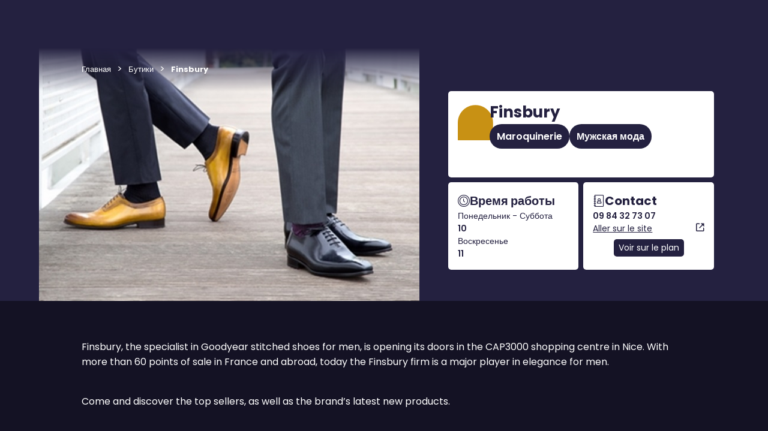

--- FILE ---
content_type: text/html; charset=utf-8
request_url: https://ru.cap3000.com/boutiques/finsbury
body_size: 11783
content:
<!DOCTYPE html>
<!--[if !IE]><!-->
<html lang="ru">
<!--<![endif]-->
<head>
    <script type="text/javascript">
    window.gdprAppliesGlobally = true; (function () {
            function a(e) {
                if (!window.frames[e]) {
                    if (document.body && document.body.firstChild) { var t = document.body; var n = document.createElement("iframe"); n.style.display = "none"; n.name = e; n.title = e; t.insertBefore(n, t.firstChild) }
                    else { setTimeout(function () { a(e) }, 5) }
                }
            } function e(n, r, o, c, s) {
                function e(e, t, n, a) { if (typeof n !== "function") { return } if (!window[r]) { window[r] = [] } var i = false; if (s) { i = s(e, t, n) } if (!i) { window[r].push({ command: e, parameter: t, callback: n, version: a }) } } e.stub = true; function t(a) {
                    if (!window[n] || window[n].stub !== true) { return } if (!a.data) { return }
                    var i = typeof a.data === "string"; var e; try { e = i ? JSON.parse(a.data) : a.data } catch (t) { return } if (e[o]) { var r = e[o]; window[n](r.command, r.parameter, function (e, t) { var n = {}; n[c] = { returnValue: e, success: t, callId: r.callId }; a.source.postMessage(i ? JSON.stringify(n) : n, "*") }, r.version) }
                }
                if (typeof window[n] !== "function") { window[n] = e; if (window.addEventListener) { window.addEventListener("message", t, false) } else { window.attachEvent("onmessage", t) } }
            } e("__tcfapi", "__tcfapiBuffer", "__tcfapiCall", "__tcfapiReturn"); a("__tcfapiLocator"); (function (e) {
                var t = document.createElement("script"); t.id = "spcloader"; t.type = "text/javascript"; t.async = true; t.src = "https://sdk.privacy-center.org/" + e + "/loader.js?target=" + document.location.hostname; t.charset = "utf-8"; var n = document.getElementsByTagName("script")[0]; n.parentNode.insertBefore(t, n)
            })("61848416-c3c3-40e1-98ba-1222cc574589")
    })();
</script>

    <meta charset="utf-8" />
    <meta http-equiv="X-UA-Compatible" content="IE=edge">
    <meta http-equiv="content-type" content="text/html; charset=utf-8">
    <meta name="viewport" content="width=device-width, initial-scale=1.0, maximum-scale=1.0, user-scalable=no">
    <meta name="format-detection" content="telephone=no">

    
    

        <link rel="apple-touch-icon" sizes="120x120" href="/-/media/cap3000international/images/favicon.png?as=0&amp;w=120&amp;sc_lang=ru-ru&amp;hash=99C39E3ADBB2445C6F7718505D330132" />
    <link rel="icon" type="image/png" sizes="32x32" href="/-/media/cap3000international/images/favicon.png?as=0&amp;w=32&amp;sc_lang=ru-ru&amp;hash=EA1DDF22305CFA14262631C05DFFECB1" />
    <link rel="icon" type="image/png" sizes="16x16" href="/-/media/cap3000international/images/favicon.png?as=0&amp;w=16&amp;sc_lang=ru-ru&amp;hash=41501C1685693410C3B9E8B9F38A86B7" />

        <link rel="stylesheet" type="text/css" href="/medias/css/Cap3000.css?v=2026-01-05">

    
    <title>Boutique Finsbury : Centre CAP3000</title>
    <meta property="og:title" content="Boutique Finsbury : Centre CAP3000" />
    <meta property="og:site_name" content="CAP3000" />
    <meta name="description" content="Votre boutique Finsbury vous attend dans votre centre commercial CAP3000 situ&#233; &#224; Saint-Laurent-Du-Var: Maroquinerie,Mode Homme !">
    <meta property="og:description" content="Votre boutique Finsbury vous attend dans votre centre commercial CAP3000 situ&#233; &#224; Saint-Laurent-Du-Var: Maroquinerie,Mode Homme !" />
    <meta property="og:image" content="https://ru.cap3000.com/-/media/cap3000/images/enseignes/photos/visuel-boutique-12-finsbury.jpg" />


    <style>
        [x-cloak] {
            display: none !important;
        }
    </style>
</head>
<body class="">
        <header>
           
        </header>
    <main class="MainWrapper ">
            <div class="alt-section">
        <div class="component-content">
            <ul class="alt-Breadcrumb">
                    <li class="alt-Breadcrumb-Item"><a title="Главная" class="alt-Text-Regular13 alt-Breadcrumb-ItemLink" href="https://ru.cap3000.com">Главная</a></li>
                    <li class="alt-Breadcrumb-Item"><a title="Бутики" class="alt-Text-Regular13 alt-Breadcrumb-ItemLink" href="https://ru.cap3000.com/boutiques">Бутики</a></li>
                    <li class="alt-Breadcrumb-Item"><a title="Finsbury" class="alt-Text-Regular13 alt-Breadcrumb-ItemLink" href="https://ru.cap3000.com/boutiques/finsbury">Finsbury</a></li>
            </ul>
        </div>
    </div>
    <script type="application/ld+json">
        {"@context":"http://www.schema.org","@type":"BreadcrumbList","itemListElement":[

{"@type":"ListItem","position":1,"item":{"@id":"https://ru.cap3000.com","name":"Главная"}},{"@type":"ListItem","position":2,"item":{"@id":"https://ru.cap3000.com/boutiques","name":"Бутики"}},{ "@type":"ListItem","position":3,"item":{ "name":"Finsbury"} }]};         
    </script>    

    <script type='application/ld+json'>
    {"@context":"http://www.schema.org","@type":"Store","name":"Finsbury","url":"https://ru.cap3000.com/boutiques/finsbury","logo":"https://ru.cap3000.com/-/media/cap3000/images/enseignes/logos/logo-boutique-12-finsbury.png","image":"https://ru.cap3000.com/-/media/cap3000/images/enseignes/photos/visuel-boutique-12-finsbury.jpg","description":"Finsbury, the specialist in Goodyear stitched shoes for men, is opening its doors in the CAP3000 shopping centre in Nice. With more than 60 points of sale in France and abroad, today the Finsbury firm is a major player in elegance for men.\n\nCome and discover the top sellers, as well as the brand’s latest new products.","address":{"@type":"PostalAddress","streetAddress":"Avenue Eugène Donadeï","addressLocality":"Saint-Laurent-Du-Var","addressRegion":"","postalCode":"06700","addressCountry":"","telephone":"09 84 32 73 07"},"geo":{"@type":"GeoCoordinates","latitude":"43.658786","longitude":"7.196604"},"openingHours":"Mo, Tu, We, Th, Fr, Sa 08:30:00-21:00:00 Su 09:00:00-20:00:00"}
    </script>
    <div class="shop js-shopDetails ">
        <section class="alt-section">
            <div class="shop-head component-content">
                <div class="shop-head_img ">
                            <img class="alt-ShopInfos-img" src="/-/media/cap3000/images/enseignes/photos/visuel-boutique-12-finsbury.jpg?as=0&amp;w=650&amp;hash=2B413896F63F05E89F99458CCF0A9041" />
                            <div class="shop-head_img--gradient"></div>
                </div>

                <div class="shop-head_article">
                    <div class="shop-head_article_grid article-grid js-ArticleGrid">
                        <div class="article-grid_top">
                            <h1>Finsbury</h1>
                                <div class="article-grid_top--pills">
                                        <span class="badge badge-blue "><a href="/boutiques/univers/maroquinerie">Maroquinerie</a></span>
                                        <span class="badge badge-blue "><a href="/boutiques/univers/mode-homme">Мужская мода</a></span>
                                </div>
                            <i class="alt-Icon alt-Icon--9999912-boutique"></i>
                        </div>
                        <div class="article-grid_left">
                                <div class="horaires">
                                    <i class="alt-Text-Regular20 alt-Icon flex alt-Icon--9999934-horaires-store"></i>
                                    <p class="alt-Text-Regular20 alt-Text-Weight700">Время работы</p>
                                </div>
                                    <div class="opening-hours alt-Text-Regular14">
                                        <span>Понедельник - Суббота</span>
                                            <span class="alt-Text-Weight600"> 10</span>
                                    </div>
                                    <div class="opening-hours alt-Text-Regular14">
                                        <span>Воскресенье</span>
                                            <span class="alt-Text-Weight600"> 11</span>
                                    </div>
                        </div>
                        <div class="article-grid_right">
                            <div class="contact">
                                <i class="alt-Text-Regular20 alt-Icon flex alt-Icon--9999935-contact-store"></i>
                                <p class="alt-Text-Regular20 alt-Text-Weight700">Contact</p>
                            </div>
                                <div class="contact-details alt-Text-Regular14">
                                        <a href="tel:09 84 32 73 07" class="alt-Text-Weight600">09 84 32 73 07</a>
                                                                    </div>
                                                            <a class="go-site alt-Text-Regular14" href="http:// www.finsbury-shoes.com" target="_blank">
                                    <span>Aller sur le site</span>
                                    <i class="alt-Icon alt-Icon--9999922-external-link"></i>
                                </a>
                                                            <a class="check-map" href="/plan/--------0" target="_blank">Voir sur le plan</a>
                        </div>
                    </div>
                </div>
            </div>
        </section>


            <section class="alt-section shop-section-colored">
                <div class="shop-section component-content">
                    <div class="shop-description_wrapper">
                        <p><span>Finsbury, the specialist in Goodyear stitched shoes for men, is opening its doors in the CAP3000 shopping centre in Nice. With more than 60 points of sale in France and abroad, today the Finsbury firm is a major player in elegance for men.</span></p>
<p><span></span><br />
<span>Come and discover the top sellers, as well as the brand&rsquo;s latest new products.</span></p>
                    </div>
                </div>
            </section>



            <section class="alt-section ">
                <div class="shop-section component-content">
                        <div id="slider-stores" class="slider ">
		<div class="component-content">
            <div class="slider-header">
                <h2 class="alt-Text-SM18">Visitez aussi...</h2>
            </div>
            <div class="slider-progress-bar_wrapper">
                <div class="slider-progress-bar">
                    <div class="slider-progress-bar-fill"></div>
                </div>
            </div>
        <div class="js-flickity" data-flickity='{
            "contain": true,
            "prevNextButtons": false,
            "pageDots": false,
            "cellAlign": "left"
            }'>
    <a href="/boutiques/hm" class="store">
        <img src="/-/media/cap3000/images/enseignes/logos/logo_hetm.png?w=342&hash=AE083C20550E2BDD54856D7D37EEB2E9" alt="H&amp;M" />
        <div class="store-title">
            <div class="bubble-wrapper">
                <i class="alt-Icon alt-Icon--9999912-boutique"></i>
            </div>
            <span>H&M</span>
        </div>
    </a>
    <a href="/boutiques/guess" class="store">
        <img src="/-/media/cap3000/images/enseignes/logos/logo_guess.png?w=342&hash=415B95F35ABC6F5BCC4FEA684B6A431F" alt="Guess" />
        <div class="store-title">
            <div class="bubble-wrapper">
                <i class="alt-Icon alt-Icon--9999912-boutique"></i>
            </div>
            <span>Guess</span>
        </div>
    </a>
    <a href="/boutiques/primadonna" class="store">
        <img src="/-/media/cap3000/images/enseignes/logos/344x193logo-fiche-boutique.png?w=342&hash=CE5BB6C594A91C738360083C1FADED51" alt="Primadonna" />
        <div class="store-title">
            <div class="bubble-wrapper">
                <i class="alt-Icon alt-Icon--9999912-boutique"></i>
            </div>
            <span>Primadonna</span>
        </div>
    </a>
    <a href="/boutiques/nike" class="store">
        <img src="/-/media/cap3000/images/enseignes/logo-fiche-boutique---nike.jpg?w=342&hash=DDAFB9DE85B0081F1FA0CC902B98F775" alt="Nike" />
        <div class="store-title">
            <div class="bubble-wrapper">
                <i class="alt-Icon alt-Icon--9999912-boutique"></i>
            </div>
            <span>Nike</span>
        </div>
    </a>
        </div>
		</div>
    </div>

                </div>
            </section>


    </div>

        <div class="alt-Wrapper">
            
        </div>
    </main>
        <footer class="alt-Footer">
            <div x-data="{
    footerSmallOpenMenuIndex: [],
    isModalNewsletterOpen: false
}">

    <div class="footer js-Cookie">
        
        <div class="footer-top">
        </div>
        
        <div class="footer-menus">
            <div class="footer-menus-content">
                            <div class="footer-menus-content-col">
                                <div class="footer-menus-content-col-title">
                                    <a href="/informations" class="col-title">CAP 3000</a>
                                    <template x-if="!footerSmallOpenMenuIndex.includes(1)">
                                        <i @click="footerSmallOpenMenuIndex.push(1)" class="chevron chevron-bottom"></i>
                                    </template>
                                    <template x-if="footerSmallOpenMenuIndex.includes(1)">
                                        <i @click="footerSmallOpenMenuIndex = footerSmallOpenMenuIndex.filter((colIndex) => 1 != colIndex)" class="chevron chevron-top"></i>
                                    </template>
                                </div>
                                <div class="footer-menus-content-col-menus " :class="{'open': footerSmallOpenMenuIndex.includes(1)}">
                                        <div class="footer-menus-content-col-menu">
                                            <a href="/informations" target="" >сетях</a>
                                        </div>
                                        <div class="footer-menus-content-col-menu">
                                            <a href="/informations#horaires-section" target="" >Торговый центр</a>
                                        </div>
                                        <div class="footer-menus-content-col-menu">
                                            <a href="/services" target="" >Время работы</a>
                                        </div>
                                        <div class="footer-menus-content-col-menu">
                                            <a href="/informations#acces-section" target="" >Услуги центра</a>
                                        </div>
                                        <div class="footer-menus-content-col-menu">
                                            <a href="/sitecore/content/cap3000/home/informations#acces-section" target="" >Acc&#232;s au centre</a>
                                        </div>
                                </div>
                            </div>
                            <div class="footer-menus-content-col">
                                <div class="footer-menus-content-col-title">
                                    <a href="/boutiques" class="col-title">SHOPS</a>
                                    <template x-if="!footerSmallOpenMenuIndex.includes(2)">
                                        <i @click="footerSmallOpenMenuIndex.push(2)" class="chevron chevron-bottom"></i>
                                    </template>
                                    <template x-if="footerSmallOpenMenuIndex.includes(2)">
                                        <i @click="footerSmallOpenMenuIndex = footerSmallOpenMenuIndex.filter((colIndex) => 2 != colIndex)" class="chevron chevron-top"></i>
                                    </template>
                                </div>
                                <div class="footer-menus-content-col-menus " :class="{'open': footerSmallOpenMenuIndex.includes(2)}">
                                        <div class="footer-menus-content-col-menu">
                                            <a href="/boutiques" target="" >Правовая информация </a>
                                        </div>
                                        <div class="footer-menus-content-col-menu">
                                            <a href="/restaurants" target="" >Наши бутики</a>
                                        </div>
                                </div>
                            </div>
                            <div class="footer-menus-content-col">
                                <div class="footer-menus-content-col-title">
                                    <a href="/faq" class="col-title">CONTACT</a>
                                    <template x-if="!footerSmallOpenMenuIndex.includes(3)">
                                        <i @click="footerSmallOpenMenuIndex.push(3)" class="chevron chevron-bottom"></i>
                                    </template>
                                    <template x-if="footerSmallOpenMenuIndex.includes(3)">
                                        <i @click="footerSmallOpenMenuIndex = footerSmallOpenMenuIndex.filter((colIndex) => 3 != colIndex)" class="chevron chevron-top"></i>
                                    </template>
                                </div>
                                <div class="footer-menus-content-col-menus " :class="{'open': footerSmallOpenMenuIndex.includes(3)}">
                                        <div class="footer-menus-content-col-menu">
                                            <a href="https://drive.google.com/file/d/1s-Nuq_k7NHskPbre-TkDl-uP5vs4ugFF/view?usp=sharing" target="" >Business offer</a>
                                        </div>
                                        <div class="footer-menus-content-col-menu">
                                            <a href="/services" target="" >Контактная информация для туристических групп</a>
                                        </div>
                                        <div class="footer-menus-content-col-menu">
                                            <a href="/bons-plans" target="" >Shopping Pass</a>
                                        </div>
                                        <div class="footer-menus-content-col-menu">
                                            <a href="/detaxe" target="" >Возврат налога</a>
                                        </div>
                                </div>
                            </div>

            </div>
        </div>
        <div class="footer-separator">
            <div class="footer-separator-content">
                <hr />
            </div>
        </div>
        <div class="footer-bottom">
            <div class="footer-bottom-content">
                <a href="/">
                    <img src="/-/media/cap3000international/images/logosecondary.png" alt="" width="200" />
                </a>
                    <div class="footer-bottom-content-menus">
                    </div>
                                    <div class="footer-bottom-content-social-networks">
                                <a href="https://www.facebook.com/CentreCommercialCap3000/ " target="_blank" data-name="Facebook">
                                        <i class="alt-Icon alt-Icon--19-facebook"></i>
                                </a>
                                <a href=" https://twitter.com/CCap3000" target="_blank" data-name="Twitter">
                                        <i class="alt-Icon alt-Icon--42-twitter"></i>
                                </a>
                                <a href="https://www.instagram.com/cap3000_cotedazur/ " target="_blank" data-name="Instagram">
                                        <i class="alt-Icon alt-Icon--28-instagram"></i>
                                </a>
                                <a href="https://www.youtube.com/channel/UChZ-nNQaPT-SbZH4CBBYYSw " target="_blank" data-name="Youtube">
                                        <i class="alt-Icon alt-Icon--47-youtube"></i>
                                </a>
                                                    <a href="https://www.tripadvisor.fr/Attraction_Review-g187238-d3851149-Reviews-Cap3000-St_Laurent_du_Var_French_Riviera_Cote_d_Azur_Provence_Alpes_Cote_d_Azur.html" target="" data-name="TripAdvisor">
                                <i class="alt-Icon">
                                    <img width="16" src="/-/media/cap3000international/images/footer/tripadvisor.png?as=0&amp;w=75&amp;hash=58D474EE6BF8687C7C89EBAE51B64E72" alt="" />
                                </i>
                            </a>
                    </div>
            </div>
        </div>
    </div>

    <div x-show="isModalNewsletterOpen" x-cloak class="overlay">
        <div class="modal modal-newsletter">
            <i @click="isModalNewsletterOpen = false" class="alt-Icon alt-Icon--999997-cross"></i>
            


<div class="alt-NewsletterJs alt-Newsletter--register">
    <div class="modal-newsletter-step alt-Newsletter-content--subscribe">
        <div class="modal-newsletter-title">
            <div>
                <span>Recevez les informations et offres du centre</span>
            </div>
            
       <svg width='99' height='102' viewBox='0 0 99 102' fill='none' xmlns='http://www.w3.org/2000/svg'>
            <title>Newsletter</title>
            <path d='M0.541016 72.0071C8.71696 72.0071 15.3449 78.635 15.3449 86.8109V86.9793C7.16893 86.9793 0.541016 80.3514 0.541016 72.1754V72.0071Z' fill='#8B0E68'/>
            <path d='M15.3438 101.952C7.1678 101.952 0.539892 95.3237 0.539893 87.1478L0.539893 86.9794C8.71584 86.9794 15.3438 93.6073 15.3438 101.783L15.3438 101.952Z' fill='#8B0E68'/>
            <path d='M30.1484 72.0071L30.1484 72.1754C30.1484 80.3514 23.5205 86.9793 15.3446 86.9793L15.3446 86.8109C15.3446 78.635 21.9725 72.0071 30.1484 72.0071Z' fill='#8B0E68'/>
            <path d='M15.3447 101.952L15.3447 101.783C15.3447 93.6073 21.9726 86.9794 30.1486 86.9794L30.1486 87.1478C30.1486 95.3237 23.5207 101.952 15.3447 101.952Z' fill='#8B0E68'/>
            <path d='M68.6094 14.3451C68.6094 6.42252 75.0319 0 82.9545 0C90.8771 0 97.2996 6.42253 97.2996 14.3451V28.6902L68.6094 28.6902V14.3451Z' fill='#8B0E68'/>
            <path d='M34.4336 33.2032C34.4336 35.2596 34.8213 37.2959 35.5744 39.1958C36.3275 41.0957 37.4313 42.8219 38.8229 44.276C40.2145 45.7301 41.8665 46.8836 43.6846 47.6706C45.5028 48.4575 47.4515 48.8625 49.4195 48.8625C51.3874 48.8625 53.3361 48.4575 55.1543 47.6706C56.9724 46.8836 58.6245 45.7301 60.016 44.276C61.4076 42.8219 62.5114 41.0957 63.2645 39.1958C64.0177 37.2959 64.4053 35.2596 64.4053 33.2032L49.4195 33.2032L34.4336 33.2032Z' fill='#8B0E68'/>
            <path d='M64.4052 66.1569C64.4052 64.1005 64.0176 62.0642 63.2645 60.1643C62.5114 58.2644 61.4075 56.5382 60.016 55.0841C58.6244 53.63 56.9724 52.4765 55.1542 51.6896C53.3361 50.9026 51.3874 50.4976 49.4194 50.4976C47.4514 50.4976 45.5027 50.9026 43.6846 51.6896C41.8664 52.4765 40.2144 53.63 38.8228 55.0841C37.4313 56.5382 36.3274 58.2644 35.5743 60.1643C34.8212 62.0642 34.4336 64.1005 34.4336 66.1569L49.4194 66.1569H64.4052Z' fill='#8B0E68'/>
            <path d='M83.7984 71.4443C92.187 71.4443 98.9873 78.2447 98.9873 86.6333C98.9873 95.0219 92.187 101.822 83.7984 101.822L68.6094 101.822L68.6094 86.6333C68.6094 78.2447 75.4097 71.4443 83.7984 71.4443Z' fill='#8B0E68'/>
            <rect x='34.293' y='65.2563' width='30.3779' height='36.566' fill='#8B0E68'/>
            <path d='M68.3799 35.1465C76.6562 35.1465 83.3654 41.8558 83.3654 50.1321V50.3025C75.0891 50.3025 68.3799 43.5932 68.3799 35.3169V35.1465Z' fill='#8B0E68'/>
            <path d='M83.3652 50.3025C91.6415 50.3025 98.3508 57.0118 98.3508 65.2881V65.4585C90.0745 65.4585 83.3652 58.7492 83.3652 50.4729V50.3025Z' fill='#8B0E68'/>
            <path d='M98.3516 35.1465L98.3516 35.3169C98.3516 43.5932 91.6423 50.3025 83.366 50.3025L83.366 50.132C83.366 41.8558 90.0753 35.1465 98.3516 35.1465Z' fill='#8B0E68'/>
            <path d='M83.3662 50.303L83.3662 50.4734C83.3662 58.7497 76.6569 65.459 68.3806 65.459L68.3806 65.2885C68.3806 57.0122 75.0899 50.303 83.3662 50.303Z' fill='#8B0E68'/>
        </svg>
    
        </div>
        <form class="modal-newsletter-form js-Form js-Newsletter" id="newsletterForm">
            <div class="modal-newsletter-form-email alt-Form-fieldset">
                <div class="alt-Form-field">
                    <input type="email" id="EmailNewsletter" name="EmailNewsletter" placeholder="Votre e-mail" />
                </div>
            </div>
            <div class="modal-newsletter-form-checkbox">
                <input type="checkbox" id="OptinCrossedData" name="crossed_data" checked="checked" />
                <label for="checkbox">Je souhaite recevoir des contenus personnalis&#233;s en fonction de mes centres d&#39;int&#233;r&#234;t et correspondant &#224; mes comportements de navigation</label>
            </div>
            <input type="submit" value="Continuer" class="button-blue" />
            <span class="modal-newsletter-learn-more">Votre adresse mail sera utilis&#233;e uniquement pour vous envoyer les informations et offres du Centre. Vous pourrez &#224; tout moment utiliser le lien de d&#233;sabonnement int&#233;gr&#233; dans la newsletter. Pour en savoir plus sur le traitement de vos donn&#233;es et l’exercice de vos droits, cliquer <a href="/politique-confidentialite">ici</a></span>
        </form>
    </div>
    <div class="modal-newsletter-step alt-Newsletter-content--confirm">
        <div class="modal-newsletter-title">
            <div>
                <span>Merci de vous &#234;tre inscrit !</span>
                <span>Nous aimerions mieux vous connaitre pour vous s&#233;lectionner les meilleurs bons plans et actualit&#233;s.</span>
            </div>
            
       <svg width='99' height='102' viewBox='0 0 99 102' fill='none' xmlns='http://www.w3.org/2000/svg'>
            <title>Newsletter</title>
            <path d='M0.541016 72.0071C8.71696 72.0071 15.3449 78.635 15.3449 86.8109V86.9793C7.16893 86.9793 0.541016 80.3514 0.541016 72.1754V72.0071Z' fill='#8B0E68'/>
            <path d='M15.3438 101.952C7.1678 101.952 0.539892 95.3237 0.539893 87.1478L0.539893 86.9794C8.71584 86.9794 15.3438 93.6073 15.3438 101.783L15.3438 101.952Z' fill='#8B0E68'/>
            <path d='M30.1484 72.0071L30.1484 72.1754C30.1484 80.3514 23.5205 86.9793 15.3446 86.9793L15.3446 86.8109C15.3446 78.635 21.9725 72.0071 30.1484 72.0071Z' fill='#8B0E68'/>
            <path d='M15.3447 101.952L15.3447 101.783C15.3447 93.6073 21.9726 86.9794 30.1486 86.9794L30.1486 87.1478C30.1486 95.3237 23.5207 101.952 15.3447 101.952Z' fill='#8B0E68'/>
            <path d='M68.6094 14.3451C68.6094 6.42252 75.0319 0 82.9545 0C90.8771 0 97.2996 6.42253 97.2996 14.3451V28.6902L68.6094 28.6902V14.3451Z' fill='#8B0E68'/>
            <path d='M34.4336 33.2032C34.4336 35.2596 34.8213 37.2959 35.5744 39.1958C36.3275 41.0957 37.4313 42.8219 38.8229 44.276C40.2145 45.7301 41.8665 46.8836 43.6846 47.6706C45.5028 48.4575 47.4515 48.8625 49.4195 48.8625C51.3874 48.8625 53.3361 48.4575 55.1543 47.6706C56.9724 46.8836 58.6245 45.7301 60.016 44.276C61.4076 42.8219 62.5114 41.0957 63.2645 39.1958C64.0177 37.2959 64.4053 35.2596 64.4053 33.2032L49.4195 33.2032L34.4336 33.2032Z' fill='#8B0E68'/>
            <path d='M64.4052 66.1569C64.4052 64.1005 64.0176 62.0642 63.2645 60.1643C62.5114 58.2644 61.4075 56.5382 60.016 55.0841C58.6244 53.63 56.9724 52.4765 55.1542 51.6896C53.3361 50.9026 51.3874 50.4976 49.4194 50.4976C47.4514 50.4976 45.5027 50.9026 43.6846 51.6896C41.8664 52.4765 40.2144 53.63 38.8228 55.0841C37.4313 56.5382 36.3274 58.2644 35.5743 60.1643C34.8212 62.0642 34.4336 64.1005 34.4336 66.1569L49.4194 66.1569H64.4052Z' fill='#8B0E68'/>
            <path d='M83.7984 71.4443C92.187 71.4443 98.9873 78.2447 98.9873 86.6333C98.9873 95.0219 92.187 101.822 83.7984 101.822L68.6094 101.822L68.6094 86.6333C68.6094 78.2447 75.4097 71.4443 83.7984 71.4443Z' fill='#8B0E68'/>
            <rect x='34.293' y='65.2563' width='30.3779' height='36.566' fill='#8B0E68'/>
            <path d='M68.3799 35.1465C76.6562 35.1465 83.3654 41.8558 83.3654 50.1321V50.3025C75.0891 50.3025 68.3799 43.5932 68.3799 35.3169V35.1465Z' fill='#8B0E68'/>
            <path d='M83.3652 50.3025C91.6415 50.3025 98.3508 57.0118 98.3508 65.2881V65.4585C90.0745 65.4585 83.3652 58.7492 83.3652 50.4729V50.3025Z' fill='#8B0E68'/>
            <path d='M98.3516 35.1465L98.3516 35.3169C98.3516 43.5932 91.6423 50.3025 83.366 50.3025L83.366 50.132C83.366 41.8558 90.0753 35.1465 98.3516 35.1465Z' fill='#8B0E68'/>
            <path d='M83.3662 50.303L83.3662 50.4734C83.3662 58.7497 76.6569 65.459 68.3806 65.459L68.3806 65.2885C68.3806 57.0122 75.0899 50.303 83.3662 50.303Z' fill='#8B0E68'/>
        </svg>
    
        </div>
        <form class="modal-newsletter-form js-Form js-NewsletterConfirm" id="newsletterFormConfirm">
            <div class="modal-newsletter-form-radios">
                        <label>
                            <input class="js-civility" type="radio" id="F" data-external-id="F" data-libelle="Mme" value="F" name="civility" />
                            <span>Mme</span>
                        </label>
                        <label>
                            <input class="js-civility" type="radio" id="M" data-external-id="M" data-libelle="M." value="M" name="civility" />
                            <span>M.</span>
                        </label>
            </div>
            <div class="modal-newsletter-form-zipcode">
                <label for="zipcode">Code postal</label>
                <input class="js-FieldNumber" type="text" id="zipcode" name="zipcode" maxlength="5" placeholder="Code postal" />
            </div>
            <div class="modal-newsletter-form-checkbox">
                <input type="checkbox" id="OptinCrossedData" name="crossed_data" checked="checked" />
                <label for="checkbox">Je souhaite recevoir des contenus personnalis&#233;s en fonction de mes centres d&#39;int&#233;r&#234;t et correspondant &#224; mes comportements de navigation</label>
            </div>
            <input type="submit" value="Continuer" class="button-blue" />
            <a class="modal-newsletter-skip-step" href="#" target="_self">Passer cette &#233;tape</a>
        </form>
    </div>
    <div class="modal-newsletter-step alt-Newsletter-content--success">
        <div class="modal-newsletter-title">
            <div>
                <span>Merci pour vos informations</span>
            </div>
            
       <svg width='99' height='102' viewBox='0 0 99 102' fill='none' xmlns='http://www.w3.org/2000/svg'>
            <title>Newsletter</title>
            <path d='M0.541016 72.0071C8.71696 72.0071 15.3449 78.635 15.3449 86.8109V86.9793C7.16893 86.9793 0.541016 80.3514 0.541016 72.1754V72.0071Z' fill='#8B0E68'/>
            <path d='M15.3438 101.952C7.1678 101.952 0.539892 95.3237 0.539893 87.1478L0.539893 86.9794C8.71584 86.9794 15.3438 93.6073 15.3438 101.783L15.3438 101.952Z' fill='#8B0E68'/>
            <path d='M30.1484 72.0071L30.1484 72.1754C30.1484 80.3514 23.5205 86.9793 15.3446 86.9793L15.3446 86.8109C15.3446 78.635 21.9725 72.0071 30.1484 72.0071Z' fill='#8B0E68'/>
            <path d='M15.3447 101.952L15.3447 101.783C15.3447 93.6073 21.9726 86.9794 30.1486 86.9794L30.1486 87.1478C30.1486 95.3237 23.5207 101.952 15.3447 101.952Z' fill='#8B0E68'/>
            <path d='M68.6094 14.3451C68.6094 6.42252 75.0319 0 82.9545 0C90.8771 0 97.2996 6.42253 97.2996 14.3451V28.6902L68.6094 28.6902V14.3451Z' fill='#8B0E68'/>
            <path d='M34.4336 33.2032C34.4336 35.2596 34.8213 37.2959 35.5744 39.1958C36.3275 41.0957 37.4313 42.8219 38.8229 44.276C40.2145 45.7301 41.8665 46.8836 43.6846 47.6706C45.5028 48.4575 47.4515 48.8625 49.4195 48.8625C51.3874 48.8625 53.3361 48.4575 55.1543 47.6706C56.9724 46.8836 58.6245 45.7301 60.016 44.276C61.4076 42.8219 62.5114 41.0957 63.2645 39.1958C64.0177 37.2959 64.4053 35.2596 64.4053 33.2032L49.4195 33.2032L34.4336 33.2032Z' fill='#8B0E68'/>
            <path d='M64.4052 66.1569C64.4052 64.1005 64.0176 62.0642 63.2645 60.1643C62.5114 58.2644 61.4075 56.5382 60.016 55.0841C58.6244 53.63 56.9724 52.4765 55.1542 51.6896C53.3361 50.9026 51.3874 50.4976 49.4194 50.4976C47.4514 50.4976 45.5027 50.9026 43.6846 51.6896C41.8664 52.4765 40.2144 53.63 38.8228 55.0841C37.4313 56.5382 36.3274 58.2644 35.5743 60.1643C34.8212 62.0642 34.4336 64.1005 34.4336 66.1569L49.4194 66.1569H64.4052Z' fill='#8B0E68'/>
            <path d='M83.7984 71.4443C92.187 71.4443 98.9873 78.2447 98.9873 86.6333C98.9873 95.0219 92.187 101.822 83.7984 101.822L68.6094 101.822L68.6094 86.6333C68.6094 78.2447 75.4097 71.4443 83.7984 71.4443Z' fill='#8B0E68'/>
            <rect x='34.293' y='65.2563' width='30.3779' height='36.566' fill='#8B0E68'/>
            <path d='M68.3799 35.1465C76.6562 35.1465 83.3654 41.8558 83.3654 50.1321V50.3025C75.0891 50.3025 68.3799 43.5932 68.3799 35.3169V35.1465Z' fill='#8B0E68'/>
            <path d='M83.3652 50.3025C91.6415 50.3025 98.3508 57.0118 98.3508 65.2881V65.4585C90.0745 65.4585 83.3652 58.7492 83.3652 50.4729V50.3025Z' fill='#8B0E68'/>
            <path d='M98.3516 35.1465L98.3516 35.3169C98.3516 43.5932 91.6423 50.3025 83.366 50.3025L83.366 50.132C83.366 41.8558 90.0753 35.1465 98.3516 35.1465Z' fill='#8B0E68'/>
            <path d='M83.3662 50.303L83.3662 50.4734C83.3662 58.7497 76.6569 65.459 68.3806 65.459L68.3806 65.2885C68.3806 57.0122 75.0899 50.303 83.3662 50.303Z' fill='#8B0E68'/>
        </svg>
    
        </div>
        <span>Nous avons toutes les informations n&#233;cessaires pour vous envoyer des actualit&#233;s et bons plans qui vous correspondent le plus.</span>
        <span>N’oubliez pas de v&#233;rifier vos mails fr&#233;quemment afin de ne rien rater !</span>
    </div>
</div>
        </div>
    </div>
</div>
        </footer>
        <script>
        var pageConfig = {"PageType":null,"EndPoints":{},"Datas":{"AddToFavoriteEndPoint":"/api/user/v1/addtofavorites","RemoveFromFavoriteEndPoint":"/api/user/v1/removefromfavorites","FavoritesForbiddenUrl":"/compte-client/connexion?returnUrl=/boutiques/finsbury","IsExistingIdEndPoint":"/api/user/v1/IsExistingId","CreateNewsletterEndPoint":"/api/user/v1/createnewsletter","UpdateNewsletterEndPoint":"/api/user/v1/updatenewsletter","TenantId":"12"},"MappingIds":{},"SearchResults":null};var pageTraduction = {"ValidationMessages":{"firstName":"Veuillez saisir votre prénom","firstNameMin":"Votre prénom doit contenir minimum 2 caractères","firstNameMax":"Votre prénom ne doit pas dépasser les 100 caractéres","lastName":"Veuillez saisir votre nom","lastNameMin":"Votre nom doit contenir minimum 2 caractères","lastNameMax":"Votre nom ne doit pas dépasser les 100 caractéres","dateBirth":"Nous aimons souhaiter les anniversaires ! Champ obligatoire","dateBirthFormat":"Veuillez saisir une date au format JJ/MM/AAAA","dateBirthFormatInvalid":"Format de date invalide","phone":"ValidateurPhone","phoneFormat":"Veuillez saisir votre numéro de téléphone dans le format suivant : <i>06 23 45 67 89</i> ou <i>07 23 45 67 89</i>","country":"ValidateurCountry","zipCode":"Veuillez saisir un code postal valide","email":"Veuillez saisir une adresse e-mail valide","emailFormat":"Votre adresse doit être au format de nom@domain.com","emailAssocie":"Cette adresse e-mail est déjà associée à un compte fidélité","emailNewsletterAssocie":"Vous êtes déjà abonné à notre newsletter","emailNewsletterConnexion":"Merci de vous connecter à votre compte pour vous inscrire à notre newsletter","emailCard":"Veuillez saisir une adresse e-mail ou un numéro de carte valide","password":"Veuillez saisir votre mot de passe","actualPassword":"Veuillez saisir votre mot de passe actuel","newPassword":"Veuillez saisir votre nouveau mot de passe","passwordMin":"Votre mot de passe doit contenir minimum 8 caractères. (caractères spéciaux autorisé : !?#$&_+)","passwordIdentique":"Vos mots de passe ne sont pas identiques","civility":"Veuillez renseigner la civilité","select":"Veuillez saisir un choix","objetContact":"Veuillez saisir un choix","acceptCGU":"Vous devez accepter les CGU pour continuer","text":"Vous devez écrire un message","message":"Vous devez écrire un message","cardFid":"Veuillez saisir votre numéro de carte","cardFidInvalid":"Vous avez fait une erreur dans la saisie de votre numéro de carte de fidelité.","cardFidAssocie":"Cette carte de fidélité est déjà associée à un compte fidélité","numbersOnly":"Seulement des chiffres, + et -.","customEmailCard":"Votre adresse doit être au format de nom@domain.com ou votre numéro de carte doit être composé de 11 chiffres","customEmailCardAssocie":"Cette adresse email ou cette carte de fidélité existe déjà. Veuillez-vous connecter à votre compte.","successMajInfos":"Vos informations ont bien été mises à jour","errorMajPassword":"Erreur lors de la mise à jour de votre mot de passe","errorActivateCard":"Une erreur est survenue lors de l'activation de votre carte de fidélité","errorMajInfos":"Erreur lors de la mise à jour de vos informations","emailInexistant":"Cette adresse e-mail n'est associée à aucun compte fidélité","resultats":"Pезультатов","resultat":"Resultat","noScreeningsToday":"Pas de séance pour le jour sélectionné.","dateBirthDay":"Veuillez saisir un jour","dateBirthMonth":"Veuillez saisir un mois","dateBirthYear":"Veuillez saisir une année","dateBirthDayFormat":"Veuillez saisir un jour valide","dateBirthMonthFormat":"Veuillez saisir un mois valide","dateBirthYearMin":"Veuillez saisir 4 chiffres","noSpecialCharacters":"Les caractéres spéciaux ne sont pas autorisé","contactPageMessage":"Votre message ne doit pas contenir plus de 1000 caractéres, ni de caractéres spéciaux","requiredCheckbox":"Obligatoire"}};
    </script>

            <script defer="defer" src="/medias/js/bundle.js?v=2026-01-05"></script>

    
        <script>
        //DataLayer initialisation
        var dataLayer = dataLayer || [];

        const pushEvent = (type, data) => {
            if (!window.dataLayer) return;

            const eventPush = data || {};
            eventPush.event = type;

            console.log(eventPush);
            window.dataLayer.push(eventPush);
        };

        // event lien banner info
        const bannerInfo = document.querySelector('.js-banner-info');
        if (bannerInfo) {
        bannerInfo.addEventListener('click', () => {
            pushEvent('clickBannerMarketplace');
        });
        }

            
                        (function (w, d, s, l, i) {
                            w[l] = w[l] || [];
                            w[l].push({
                                'gtm.start':
                                new Date().getTime(), event: 'gtm.js'
                    });
                    var f = d.getElementsByTagName(s)[0],
                        j = d.createElement(s), dl = l != 'dataLayer' ? '&l=' + l : '';
                    j.async = true; j.src = '//www.googletagmanager.com/gtm.js?id=' + i + dl;
                    f.parentNode.insertBefore(j, f);
                })(window, document, 'script', 'dataLayer', 'GTM-WJFCR2');
            
                    
            dataLayer.push({
                'user': {
                            'id':'',
                            'loginStatus':'Not logged',
                            'genre':'',
                            'age':-1,
                            'inscriptionNewsletter': 'non',
                            'nombreCheckin':0,
                            'codePostal':'',
                            'nombreEnfants':0,
                            'situationPro':'',
                            'centresInteret':'',
                            'marquesPreferees':'',
                            'carteFidelite':'non'
                }});
            

            
            dataLayer.push({
                'page': {
                    'type': 'boutique',
                    'URL': 'https://ru.cap3000.com/boutiques/finsbury',
                    'environment': 'production',
                    'testVariable': '',
                    'nomSite': 'CAP3000'
                }
            });
            
                
                dataLayer.push({
                    'productPage': {
                        'nom': 'Finsbury',
                        'categorie': 'Boutique'
                    }
                });
                

        (function (w, d, s, l, i) {
            w[l] = w[l] || [];
            w[l].push({
                        'gtm.start':
                        new Date().getTime(), event: 'gtm.js'
            });

            var f = d.getElementsByTagName(s)[0],
                j = d.createElement(s), dl = l != 'dataLayer' ? '&l=' + l : '';
            j.async = true;
            j.src = '//www.googletagmanager.com/gtm.js?id=' + i + dl;
            f.parentNode.insertBefore(j, f);
        })(window, document, 'script', 'dataLayer', 'GTM-PGF2WMH');

    </script>


        <div class="alt-BackToTop">
            <button class="alt-BackToTop-button alt-BackToTop-button--hidden js-BackToTop">
                <i class="alt-Icon alt-Icon--9999921-to-top"></i>
            </button>
        </div>
        <div class="alt-Overlay js-Overlay"></div>
        <div class="alt-Modal">
            <div class="alt-Modal-inner">
                <button class="alt-Button alt-Button--primary alt-Modal-close" data-modal-close=""><i class="alt-Icon alt-Icon--17-close alt-Modal-closeIcon"></i></button>
                <div class="alt-Modal-content"></div>
            </div>
        </div>
        <div id="modal-Content" class="alt-Modal-hider">
        </div>
</body>
</html>

--- FILE ---
content_type: text/css
request_url: https://ru.cap3000.com/medias/css/Cap3000.css?v=2026-01-05
body_size: 63834
content:
@charset "UTF-8";@import url(https://fonts.googleapis.com/css2?family=Poppins:ital,wght@0,100;0,200;0,300;0,400;0,500;0,600;0,700;0,800;0,900;1,100;1,200;1,300;1,400;1,500;1,600;1,700;1,800;1,900&display=swap);body,ul{margin:0;padding:0}.alt-Icon:before,body{-webkit-font-smoothing:antialiased;-moz-osx-font-smoothing:grayscale}.alt-Icon:before,a{text-decoration:none}.alt-Button,.button-blue{width:-moz-fit-content;text-align:center}.alt-Tag--filter,.slick-slider{-moz-user-select:none;-webkit-user-select:none}.alt-Button,.alt-Form-errorTxt--center,.alt-Form-rangeLabel,.alt-Text-center,.alt-Title-title,.badge,.banner span,.button-blue,.film-infos-tags span,.modal-accueil,.modal-adresse{text-align:center}*,.search-loader,.slick-slider{box-sizing:border-box}[class*=alt-Text-]{margin:0}.alt-Text-SM14,.alt-Text-SM15,.alt-Text-SM18,.alt-Text-SM24,.alt-Text-SM30,.alt-Text-SM40{font-weight:800}.alt-Text-Regular13,.alt-Text-Regular15,.alt-Text-Regular18,.alt-Text-Weight400{font-weight:400}.alt-Text-SM40{font-size:30px}.alt-Text-SM30{font-size:24px}.alt-Text-SM24,.alt-Text-SM26{font-size:18px}.alt-Text-SM18{font-size:calc(18rem / 16)}.alt-Text-SM16{font-size:calc(16rem / 16)}.alt-Text-SM15{font-size:calc(15rem / 16)}.alt-Text-SM14{font-size:calc(14rem / 16)}.alt-Text-Regular20{font-size:calc(20rem / 16)}.alt-Text-Regular18{font-size:calc(18rem / 16)}.alt-Text-Regular15{font-size:calc(15rem / 16)}.alt-Text-Regular14{font-size:calc(14rem / 16)}.alt-Text-Regular13{font-size:calc(13rem / 16)}.alt-Text-Regular12{font-size:calc(12rem / 16)}.alt-Text-Weight700{font-weight:700}.alt-Text-Weight800{font-weight:800}.alt-Text-Weight600{font-weight:600}body{font-family:Poppins,Helvetica,Arial,sans-serif;font-size:calc(16rem / 16);background-color:#242140;color:#fff}a{color:inherit}li{list-style:none}input::-ms-clear,input[type=password]::-ms-reveal,input[type=text]::-ms-clear{display:none}@font-face{font-family:iconsv3;src:url(../fonts/Icons/iconsv3.eot?v=2025-05-15);src:url(../fonts/Icons/iconsv3.eot?#iefix) format("eot"),url(../fonts/Icons/iconsv3.woff2?v=2025-05-15) format("woff2"),url(../fonts/Icons/iconsv3.woff?v=2025-05-15) format("woff"),url(../fonts/Icons/iconsv3.ttf?v=2025-05-15) format("truetype"),url(../fonts/Icons/iconsv3.svg#iconsv3) format("svg")}.alt-Icon{display:inline-block;vertical-align:middle}.alt-Icon.flex{display:-ms-flexbox;display:flex}.alt-Button,.button-link{display:-ms-flexbox;gap:10px;white-space:nowrap}.alt-Icon:before{font-family:iconsv3;font-style:normal;font-variant:normal;line-height:1;font-weight:400;text-transform:none}.alt-Icon--01-user:before{content:"\EA01"}.alt-Icon--02-pin:before{content:"\EA02"}.alt-Icon--03-alert:before{content:"\EA03"}.alt-Icon--04-arrow:before{content:"\EA04"}.alt-Icon--05-arrowLong:before{content:"\EA05"}.alt-Icon--06-avatar:before{content:"\EA06"}.alt-Icon--07-bebe:before{content:"\EA07"}.alt-Icon--08-bike:before{content:"\EA08"}.alt-Icon--09-bornes:before{content:"\EA09"}.alt-Icon--10-biberon:before{content:"\EA0A"}.alt-Icon--100-circle-arrow:before{content:"\EA0B"}.alt-Icon--11-boutiques:before{content:"\EA0C"}.alt-Icon--12-bus:before{content:"\EA0D"}.alt-Icon--13-calendar:before{content:"\EA0E"}.alt-Icon--14-car:before{content:"\EA0F"}.alt-Icon--15-carteFid:before{content:"\EA10"}.alt-Icon--16-check:before{content:"\EA11"}.alt-Icon--17-close:before{content:"\EA12"}.alt-Icon--18-coupon:before{content:"\EA13"}.alt-Icon--19-facebook:before{content:"\EA14"}.alt-Icon--20-filter:before{content:"\EA15"}.alt-Icon--21-gift:before{content:"\EA16"}.alt-Icon--22-google:before{content:"\EA17"}.alt-Icon--23-heart:before{content:"\EA18"}.alt-Icon--24-heartSimple:before{content:"\EA19"}.alt-Icon--25-horaires:before{content:"\EA1A"}.alt-Icon--26-horse:before{content:"\EA1B"}.alt-Icon--27-info:before{content:"\EA1C"}.alt-Icon--28-instagram:before{content:"\EA1D"}.alt-Icon--29-label:before{content:"\EA1E"}.alt-Icon--30-loupe:before{content:"\EA1F"}.alt-Icon--31-newsletter:before{content:"\EA20"}.alt-Icon--32-open:before{content:"\EA21"}.alt-Icon--33-parking:before{content:"\EA22"}.alt-Icon--34-pedestrian:before{content:"\EA23"}.alt-Icon--35-phone:before{content:"\EA24"}.alt-Icon--36-pin:before{content:"\EA25"}.alt-Icon--37-pinterest:before{content:"\EA26"}.alt-Icon--38-plan:before{content:"\EA27"}.alt-Icon--39-question:before{content:"\EA28"}.alt-Icon--40-relais:before{content:"\EA29"}.alt-Icon--41-services:before{content:"\EA2A"}.alt-Icon--42-twitter:before{content:"\EA2B"}.alt-Icon--43-ugc:before{content:"\EA2C"}.alt-Icon--44-user:before{content:"\EA2D"}.alt-Icon--45-website:before{content:"\EA2E"}.alt-Icon--46-wifi:before{content:"\EA2F"}.alt-Icon--47-youtube:before{content:"\EA30"}.alt-Icon--48-access:before{content:"\EA31"}.alt-Icon--49-accueil:before{content:"\EA32"}.alt-Icon--50-apn:before{content:"\EA33"}.alt-Icon--51-mobile:before{content:"\EA34"}.alt-Icon--52-money:before{content:"\EA35"}.alt-Icon--53-wc:before{content:"\EA36"}.alt-Icon--54-mail:before{content:"\EA37"}.alt-Icon--55-target:before{content:"\EA38"}.alt-Icon--56-resto:before{content:"\EA39"}.alt-Icon--57-tshirt:before{content:"\EA3A"}.alt-Icon--58-ticket:before{content:"\EA3B"}.alt-Icon--59-flag:before{content:"\EA3C"}.alt-Icon--60-plane:before{content:"\EA3D"}.alt-Icon--61-eye:before{content:"\EA3E"}.alt-Icon--62-lock:before{content:"\EA3F"}.alt-Icon--63-reward:before{content:"\EA40"}.alt-Icon--64-power:before{content:"\EA41"}.alt-Icon--65-download:before{content:"\EA42"}.alt-Icon--66-home:before{content:"\EA43"}.alt-Icon--67-elevator:before{content:"\EA44"}.alt-Icon--68-dab:before{content:"\EA45"}.alt-Icon--69-letterBox:before{content:"\EA46"}.alt-Icon--70-newsSuccess:before{content:"\EA47"}.alt-Icon--71-mouse:before{content:"\EA48"}.alt-Icon--72-time:before{content:"\EA49"}.alt-Icon--73-valid:before{content:"\EA4A"}.alt-Icon--74-gift:before{content:"\EA4B"}.alt-Icon--75-panierValid:before{content:"\EA4C"}.alt-Icon--76-parkingMoto:before{content:"\EA4D"}.alt-Icon--77-carteCadeau:before{content:"\EA4E"}.alt-Icon--78-parkingVelo:before{content:"\EA4F"}.alt-Icon--79-lavageVoiture:before{content:"\EA50"}.alt-Icon--80-consigneCasque:before{content:"\EA51"}.alt-Icon--81-voiturier:before{content:"\EA52"}.alt-Icon--82-borneRechargeVoiture:before{content:"\EA53"}.alt-Icon--83-livraisonDomicile:before{content:"\EA54"}.alt-Icon--84-pretPoussette:before{content:"\EA55"}.alt-Icon--85-pretParapluie:before{content:"\EA56"}.alt-Icon--86-borneRechargeTelephone:before{content:"\EA57"}.alt-Icon--87-presseGratuite:before{content:"\EA58"}.alt-Icon--88-impressionPhoto:before{content:"\EA59"}.alt-Icon--89-espaceMicroOndes:before{content:"\EA5A"}.alt-Icon--90-objetsTrouves:before{content:"\EA5B"}.alt-Icon--91-cireuseChaussures:before{content:"\EA5C"}.alt-Icon--92-detaxe:before{content:"\EA5D"}.alt-Icon--93-ecoCollecte:before{content:"\EA5E"}.alt-Icon--94-directory:before{content:"\EA5F"}.alt-Icon--95-stationTaxi:before{content:"\EA60"}.alt-Icon--96-reservationTaxi:before{content:"\EA61"}.alt-Icon--97-fontaineAEau:before{content:"\EA62"}.alt-Icon--98-metro:before{content:"\EA63"}.alt-Icon--99-deFav:before{content:"\EA64"}.alt-Icon--991-tripadvisor:before{content:"\EA65"}.alt-Icon--992-Extras-sea-view:before{content:"\EA66"}.alt-Icon--993-Extras-group-friendly:before{content:"\EA67"}.alt-Icon--994-Extras-family-setting:before{content:"\EA68"}.alt-Icon--995-Extras-to-go:before{content:"\EA69"}.alt-Icon--996-Extras-pet-friendly:before{content:"\EA6A"}.alt-Icon--997-Extras-air-conditioning:before{content:"\EA6B"}.alt-Icon--998-Extras-tv-screen:before{content:"\EA6C"}.alt-Icon--999-Extras-big-events:before{content:"\EA6D"}.alt-Icon--9991-Extras-multilingual:before{content:"\EA6E"}.alt-Icon--9992-Extras-private-room:before{content:"\EA6F"}.alt-Icon--9993-Extras-uninterrupted-service:before{content:"\EA70"}.alt-Icon--9994-Extras-outdoor-terrace:before{content:"\EA71"}.alt-Icon--9995-Extras-indoor-terrace:before{content:"\EA72"}.alt-Icon--9996-menu-pricerange:before{content:"\EA73"}.alt-Icon--9997-cross-circle:before{content:"\EA74"}.alt-Icon--9998-chevron-circle:before{content:"\EA75"}.alt-Icon--9999-Services-ring:before{content:"\EA76"}.alt-Icon--99991-route:before{content:"\EA77"}.alt-Icon--99992-walking:before{content:"\EA78"}.alt-Icon--999991-loc:before{content:"\EA79"}.alt-Icon--9999910-bonPlan:before{content:"\EA7A"}.alt-Icon--9999911-actu:before{content:"\EA7B"}.alt-Icon--9999912-boutique:before{content:"\EA7C"}.alt-Icon--9999913-gps:before{content:"\EA7D"}.alt-Icon--9999914-cine:before{content:"\EA7E"}.alt-Icon--9999914-loisir:before{content:"\EA7F"}.alt-Icon--9999915-autolib:before{content:"\EA80"}.alt-Icon--9999916-boutique2:before{content:"\EA81"}.alt-Icon--9999917-cafe:before{content:"\EA82"}.alt-Icon--9999918-horloge:before{content:"\EA83"}.alt-Icon--9999919-ellipse:before{content:"\EA84"}.alt-Icon--999992-horaires:before{content:"\EA85"}.alt-Icon--9999920-cal:before{content:"\EA86"}.alt-Icon--9999920-offreemploi:before{content:"\EA87"}.alt-Icon--9999921-file:before{content:"\EA88"}.alt-Icon--9999921-filters:before{content:"\EA89"}.alt-Icon--9999921-to-top:before{content:"\EA8A"}.alt-Icon--9999922-external-link:before{content:"\EA8B"}.alt-Icon--9999922-question:before{content:"\EA8C"}.alt-Icon--9999923-chevron-top:before{content:"\EA8D"}.alt-Icon--9999924-gift:before{content:"\EA8E"}.alt-Icon--9999925-discount:before{content:"\EA8F"}.alt-Icon--9999926-nestecoleaf:before{content:"\EA90"}.alt-Icon--9999927-breakingnews:before{content:"\EA91"}.alt-Icon--9999928-home:before{content:"\EA92"}.alt-Icon--9999929-faq:before{content:"\EA93"}.alt-Icon--999993-map:before{content:"\EA94"}.alt-Icon--9999930-aide:before{content:"\EA95"}.alt-Icon--9999931-empty-star:before{content:"\EA96"}.alt-Icon--9999932-half-star:before{content:"\EA97"}.alt-Icon--9999933-star:before{content:"\EA98"}.alt-Icon--9999934-horaires-store:before{content:"\EA99"}.alt-Icon--9999935-contact-store:before{content:"\EA9A"}.alt-Icon--999994-boutique:before{content:"\EA9B"}.alt-Icon--999995-menu:before{content:"\EA9C"}.alt-Icon--999996-search:before{content:"\EA9D"}.alt-Icon--999997-cross:before{content:"\EA9E"}.alt-Icon--999998-email:before{content:"\EA9F"}.alt-Icon--999999-bubble:before{content:"\EAA0"}.alt-Button{display:flex;-ms-flex-pack:center;justify-content:center;-ms-flex-align:center;align-items:center;width:fit-content;min-width:170px;padding:10px 20px;font:inherit;line-height:normal;font-size:1rem;font-weight:700;outline:0;border:none;border-radius:5px;background:0 0;cursor:pointer}.alt-ButtonOutlined,.button-select>select{font-family:Poppins,Helvetica,Arial,sans-serif}.alt-Button:disabled{cursor:unset}.alt-Button i{font-size:calc(24rem / 16)}.button-blue,.button-link{font-size:16px;font-weight:700;text-decoration:none}.alt-Button--blue{color:#fff;background-color:#242140}.alt-Button--blue:hover:enabled{transition:all ease-in .2s}.alt-Button--blue:active:enabled{transition:all ease-in 0s}.alt-Button--blue:disabled{color:#fff;background-color:#ccc}.alt-Button--white{color:#242140;background-color:#fff}.alt-Button--white:hover:enabled{transition:all ease-in .2s}.alt-Button--white:active:enabled{transition:all ease-in 0s}.alt-Button--white:disabled{color:#ccc}.alt-Button--violet{color:#fff;background-color:#3E396A}.alt-Button--violet:hover:enabled{transition:all ease-in .2s}.alt-Button--violet:active:enabled{transition:all ease-in 0s}.alt-Button--violet:disabled{color:#fff;background-color:#ccc}.button-blue{border:none;border-radius:35px;background-color:#242140;color:#fff;padding:20px;width:fit-content;min-width:200px}.button-blue.square,.button-link{border-radius:5px}.button-blue.small{padding:10px;min-width:0}.button-link{cursor:pointer;display:flex;-ms-flex-align:center;align-items:center;background-color:#fff;color:#242140;padding:10px 20px;width:-moz-fit-content;width:fit-content}.button-link.large{padding:10px 40px}.button-link.blue{background-color:#3E396A;color:#fff}.button-link i{font-size:calc(24rem / 16)}.button-select{pointer-events:auto;position:relative}.button-select>select{-moz-appearance:none;appearance:none;-webkit-appearance:none;cursor:pointer;font-size:16px;font-weight:700;border-radius:10px;background-color:#FFF;color:#242140;padding:10px 40px 10px 20px}.alt-Button--primary,.alt-Button--secondary{height:calc(50rem / 16);padding:calc(15rem / 16) calc(20rem / 16);color:#fff}.button-select>i{pointer-events:none;position:absolute;top:45%;right:20px}.alt-Button-boxes{display:-ms-flexbox;display:flex;-ms-flex-wrap:wrap;flex-wrap:wrap;-ms-flex-pack:distribute;justify-content:space-around}.alt-Button-boxes h3{display:block;width:100%}.alt-Button--primary{background-color:#C89114;box-shadow:0 4px 8px rgba(0,0,0,.2);transition:all ease-in .2s}.alt-Button--primary:hover:enabled{color:#fff;background-color:#D6A754;text-decoration:none;transform:translateY(-4px);transition:all ease-in .2s}.alt-Button--primary:active:enabled{transform:translateY(0);transition:all ease-in 0s}.alt-Button--primary:disabled{background-color:#ccc;box-shadow:unset}.alt-Button--secondary{background-color:#C89114;box-shadow:0 4px 8px rgba(0,0,0,.2);transition:all ease-in .2s}.alt-Button--secondary:hover:enabled{color:#fff;background-color:#3B4857;text-decoration:none;transform:translateY(-4px);transition:all ease-in .2s}.alt-Button--secondary:active:enabled{transform:translateY(0);transition:all ease-in 0s}.alt-Button--secondary:disabled{background-color:#ccc;box-shadow:unset}.alt-Button--loading::after{content:"";position:absolute;bottom:0;height:10%;animation:buttonLoader 3s infinite;background-color:#C89114}@keyframes buttonLoader{0%{left:0;width:0}49%{width:100%}51%{width:100%;left:0}100%{width:0;left:100%}}.alt-Button--pass{position:absolute;top:50%;right:calc(20rem / 16);transform:translateY(-50%)}.alt-Button--end{margin-top:calc(40rem / 16)}.alt-ButtonText-label{font-size:calc(15rem / 16);font-weight:600}.alt-ButtonText-icon{margin-left:calc(10rem / 16);transition:margin .2s ease-in;font-size:calc(13rem / 16);line-height:calc(16rem / 16)}.alt-Dropdown-label,.alt-Dropdown-label:hover{transition:all ease-in .5s}.alt-ButtonText-icon::before{display:-ms-flexbox;display:flex;-ms-flex-align:center;align-items:center;height:100%}.alt-ButtonText-txt,.alt-Dropdown-label{display:inline-block;vertical-align:middle}.alt-ButtonText-icon--before{margin-right:calc(10rem / 16);margin-left:0;font-size:calc(24rem / 16)}.alt-ButtonText{color:#C89114;text-decoration:none}.alt-ButtonText:hover{color:#D6A754}.alt-ButtonText:hover .alt-ButtonText-icon:not(.alt-ButtonText-icon--before){margin-left:calc(14rem / 16)}.alt-ShowAllFids{margin-top:calc(35rem / 16)}.alt-ButtonOutlined{border:calc(1rem / 16) solid #C89114;border-radius:calc(30rem / 16);margin:0;padding:calc(5rem/16) calc(10rem/16);width:auto;overflow:visible;background-color:transparent;color:#C89114;font-size:calc(14rem / 16);line-height:normal;cursor:pointer}.alt-ButtonOutlined--active,.alt-ButtonOutlined:hover:enabled{background-color:#C89114;color:#FFF}.alt-ButtonOutlined:disabled{border:none;color:#FFF;background-color:#ccc;box-shadow:unset}.alt-Dropdown{position:relative;border:1px solid transparent}.alt-Dropdown.alt-Dropdown--active{box-shadow:0 8px 12px rgba(0,0,0,.1)}.alt-Dropdown-label{position:relative;z-index:1;color:#242140;font-size:calc(15rem / 16);font-weight:600;background-color:#fff;border-radius:5px;padding:10px 20px;white-space:nowrap;cursor:pointer}.alt-Dropdown-icon{margin-left:calc(10rem / 16);font-size:calc(10rem / 16);line-height:calc(7/10);transition:all .3s ease-in}.alt-Dropdown-list{color:#242140;visibility:hidden;opacity:0;top:-20px;position:absolute;left:-1px;z-index:3;list-style-type:none;margin:0;border-radius:5px;padding:20px;display:-ms-flexbox;display:flex;-ms-flex-direction:column;flex-direction:column;row-gap:.5rem}.alt-Dropdown-item{margin:0 0 calc(20rem / 16)}.alt-Dropdown-link{color:#000;text-decoration:none;white-space:nowrap}.alt-Dropdown--active .alt-Dropdown-icon{transform:rotate(-180deg)}.alt-Dropdown--active .alt-Dropdown-list{visibility:visible;opacity:1;top:105%;box-shadow:0 8px 12px rgba(0,0,0,.1);background-color:#fff}.alt-Dropdown--active .alt-Dropdown-item,.alt-Dropdown--active .alt-Dropdown-list{transition:all .3s;-webkit-backface-visibility:hidden;backface-visibility:hidden}.alt-Dropdown--list .alt-Dropdown-link,.alt-Dropdown--list .alt-Dropdown-link--active,.alt-Dropdown--list .alt-Dropdown-link:hover{color:#C89114}.alt-Dropdown-link-icon{margin-right:calc(10rem / 16);font-size:calc(24rem / 16);line-height:calc(16/24)}.alt-Dropdown-link-label{display:inline-block;vertical-align:middle}.alt-Radio-group{display:-ms-flexbox;display:flex;-ms-flex-align:start;align-items:flex-start;width:50%}.alt-Radio-group .alt-Form-fieldset:first-child{margin-right:calc(60rem / 16)}.alt-Radio-group--block{-ms-flex-direction:column;flex-direction:column;width:100%}.alt-Radio-group--block .alt-Form-fieldset:first-child{margin-right:0;margin-bottom:calc(10rem / 16)}.alt-Checkbox-group .alt-Form-fieldset{margin-bottom:calc(20rem / 16);margin-left:calc(40rem / 16)}.alt-Checkbox-group .alt-Form-fieldset-crossed-data{margin-top:calc(40rem / 16);margin-left:initial;margin-bottom:calc(20rem / 16)}.alt-Checkbox-group .alt-Checkbox{margin-bottom:0}.js-Subscribe{padding-top:calc(20rem / 16)}.alt-Checkbox,.alt-Radio{margin-bottom:6px}.alt-Checkbox.inline,.alt-Radio.inline{display:inline-block;vertical-align:top;margin-right:18px}.alt-Checkbox.inline:last-child,.alt-Radio.inline:last-child{margin-right:0}.alt-Checkbox-label,.alt-Radio-label{display:-ms-flexbox;display:flex;-ms-flex-align:start;align-items:flex-start;position:relative;-webkit-user-select:none;-moz-user-select:none;-ms-user-select:none;user-select:none;cursor:pointer;font-size:calc(16rem / 16)}.alt-Checkbox-input,.alt-Radio-input{position:absolute;top:0;left:0;visibility:hidden}.alt-Checkbox-link{font-size:calc(16rem / 16);padding-left:calc(25rem / 16)}.alt-Checkbox-checkbox,.alt-Radio-radio{-ms-flex:0 0 auto;flex:0 0 auto;display:inline-block;vertical-align:top;margin:0 calc(6rem / 16) 0 0;width:calc(20rem / 16);height:calc(20rem / 16);position:relative}.alt-Checkbox-checkbox{border-radius:5px;background-color:#C89114;transition:box-shadow 180ms ease;box-shadow:inset 0 0 0 12px #fff}.alt-Checkbox-icon{font-size:calc(10rem / 16);color:#fff;position:absolute;top:50%;left:50%;transform:scale(0);transition:all 180ms ease;line-height:calc(7/10)}.alt-Checkbox-input:checked+.alt-Checkbox-checkbox{box-shadow:none}.alt-Checkbox-input:checked+.alt-Checkbox-checkbox .alt-Checkbox-icon{transform:scale(1) translate(-50%,-50%)}.alt-Checkbox--white .alt-Checkbox-checkbox,.alt-Checkbox--white .alt-Radio-radio,.alt-Radio--white .alt-Checkbox-checkbox,.alt-Radio--white .alt-Radio-radio{border:none;background-color:#fff}.alt-Checkbox--white .alt-Checkbox-icon,.alt-Radio--white .alt-Checkbox-icon{color:#000}.alt-Checkbox--white .alt-Checkbox-label,.alt-Checkbox--white .alt-Radio-label,.alt-Radio--white .alt-Checkbox-label,.alt-Radio--white .alt-Radio-label{color:#fff}.alt-Checkbox--white .alt-Radio-input:checked+.alt-Radio-radio,.alt-Radio--white .alt-Radio-input:checked+.alt-Radio-radio{border-color:#fff;background-color:#000;box-shadow:inset 0 0 0 5px #fff}.alt-Checkbox--green .alt-Checkbox-label,.alt-Checkbox--green .alt-Radio-label{color:#C89114;font-weight:600}.alt-Form-fieldset--isError .alt-Form-field::before,.alt-Form-fieldset--isError .alt-Form-input::after,.alt-Form-fieldset--isError .alt-Form-label,.alt-Form-fieldset--isError .alt-Form-textArea::after,.alt-Form-fieldset--isError .alt-Select select::after,.alt-Form-fieldset--isError .alt-Select::before{color:#C00}.alt-Radio-radio{border-radius:18px;background-color:#fff;box-shadow:inset 0 0 0 2px #fff;transition:all 180ms ease}.alt-Radio-input:checked+.alt-Radio-radio{background-color:#242140;box-shadow:inset 0 0 0 4px #fff}.alt-Form-input--white,.alt-Select{background-color:#fff}.alt-Form-fieldset,.alt-Form-fieldset-crossed-data{margin:0;padding:0;border:0}.alt-Form-fieldset--isError .alt-Form-field::after,.alt-Form-fieldset--isError .alt-Select::after{position:absolute;top:50%;right:calc(20rem / 16);content:"\EA03";font-size:calc(24rem / 16);font-family:iconsv3;line-height:calc(17/24);color:#C00;transform:translateY(-50%)}.alt-Form-fieldset--isError .alt-Form-field--textArea::after{top:calc(15rem / 16);transform:none}.alt-Form-fieldset--isError .alt-Form-input,.alt-Form-fieldset--isError .alt-Form-input:focus,.alt-Form-fieldset--isError .alt-Form-textArea,.alt-Form-fieldset--isError .alt-Form-textArea:focus,.alt-Form-fieldset--isError .alt-Select select,.alt-Form-fieldset--isError .alt-Select select:focus{border:1px solid #C00}.alt-Form-fieldset--isValid .alt-Form-field::before,.alt-Form-fieldset--isValid .alt-Form-label,.alt-Form-fieldset--isValid .alt-Select::before{color:#0C0}.alt-Form-fieldset--isValid .alt-Form-field::after,.alt-Form-fieldset--isValid .alt-Select::after{position:absolute;top:50%;right:calc(20rem / 16);content:"\EA11";font-size:calc(24rem / 16);font-family:iconsv3;line-height:calc(17/24);color:#0C0;transform:translateY(-50%)}.alt-Form-fieldset--isValid .alt-Form-field--textArea::after{top:calc(15rem / 16);transform:none}.alt-Form-icon,.alt-Form-suggest{top:50%;transform:translateY(-50%)}.alt-Form-fieldset--isValid .alt-Form-input,.alt-Form-fieldset--isValid .alt-Form-input:focus,.alt-Form-fieldset--isValid .alt-Form-textArea,.alt-Form-fieldset--isValid .alt-Form-textArea:focus,.alt-Form-fieldset--isValid .alt-Select select,.alt-Form-fieldset--isValid .alt-Select select:focus{border:1px solid #0C0}.alt-Form-fieldset--isError .alt-Form-field--pass::after,.alt-Form-fieldset--isValid .alt-Form-field--pass::after{right:calc(50rem / 16)}.alt-Form-fieldset--isError .alt-Form-field--pass .alt-Form-input,.alt-Form-fieldset--isValid .alt-Form-field--pass .alt-Form-input{padding-right:calc(82rem / 16)}.alt-Form-fieldset--isError .alt-Form-input,.alt-Form-fieldset--isValid .alt-Form-input{padding-right:calc(60rem / 16);text-overflow:ellipsis}.alt-Form-fieldset--isDisabled .alt-Form-label{color:#DCDCDC}.alt-Form-fieldset--isDisabled .alt-Form-errorTxt{display:none}.alt-Form-fieldset--isDisabled .alt-Form-input:-ms-input-placeholder{color:#242140}.alt-Form-fieldset--isDisabled .alt-Form-input::placeholder{color:#242140}.alt-Form-fieldset--search{position:relative;padding:calc(10rem / 16) 0;z-index:2;overflow:hidden}.alt-Form-label{display:block;margin:0 0 .5rem;color:#fff;font-size:14px;font-weight:600}.alt-Form-label--white{color:#fff}.alt-Form-label--grey{color:#a4a4a4}.alt-Form-label--newsletter{display:none}.alt-Form-field{position:relative}.alt-Form-field--bordered .alt-Form-input{border:1px solid #DCDCDC}.alt-Form-field--calendar::before,.alt-Form-field--fid::before,.alt-Form-field--mail::before,.alt-Form-field--pass::before,.alt-Form-field--phone::before,.alt-Form-field--pin::before,.alt-Form-field--user::before{position:absolute;top:50%;left:calc(20rem / 16);font-size:calc(22rem / 16);font-family:iconsv3;color:#242140;transform:translateY(-50%)}.alt-Form-field--calendar .alt-Form-input,.alt-Form-field--fid .alt-Form-input,.alt-Form-field--mail .alt-Form-input,.alt-Form-field--pass .alt-Form-input,.alt-Form-field--phone .alt-Form-input,.alt-Form-field--pin .alt-Form-input,.alt-Form-field--user .alt-Form-input{padding-left:calc(60rem / 16)}.alt-Account-itemLabel,.alt-Dashboard-infosName,.alt-Form-field--user .alt-Form-input[name=firstname],.alt-Form-field--user .alt-Form-input[name=lastname]{text-transform:capitalize}.alt-Form-field--user::before{content:"\EA01"}.alt-Form-field--pin::before{content:"\EA02"}.alt-Form-field--calendar::before{content:"\EA0E"}.alt-Form-field--calendar .alt-Form-input[type=date]{-webkit-appearance:none;-moz-appearance:none;appearance:none;height:51px}.alt-Form-field--phone::before{content:"\EA24"}.alt-Form-field--mail::before{content:"\EA3D"}.alt-Form-field--fid::before{content:"\EA10"}.alt-Form-field--pass::before{content:"\EA3F"}.alt-Form-field--pass .alt-Form-input{font-family:initial;padding-right:calc(50rem / 16)}.alt-Form-field--pass .alt-Form-input::-webkit-input-placeholder{font-family:Montserrat,Helvetica,Arial}.alt-Form-field--pass .alt-Form-input:-ms-input-placeholder{font-family:Montserrat,Helvetica,Arial}.alt-Form-field--pass .alt-Form-input:-moz-placeholder{font-family:Montserrat,Helvetica,Arial}.alt-Form-field--pass .alt-Form-input::-moz-placeholder{font-family:Montserrat,Helvetica,Arial}.alt-Form-field--pass .alt-Form-input[type=text]{font-family:Montserrat,Helvetica,Arial}.alt-Form-input,.alt-Form-suggest,.alt-Form-textArea{font-size:calc(15rem / 16);line-height:calc(20/15);transition:.3s ease;font-family:Poppins,Helvetica,Arial,sans-serif}.alt-Form-input,.alt-Form-textArea{-webkit-appearance:none;-moz-appearance:none;appearance:none;outline:0;display:block;background-color:#fff;width:100%;border:1px solid transparent;padding:calc(15rem / 16) calc(20rem / 16);color:#242140;font-weight:400;border-radius:5px;resize:none}.alt-Form-input:focus,.alt-Form-textArea:focus{outline:#887EDD solid 2px}.alt-Form-input:-ms-input-placeholder,.alt-Form-textArea:-ms-input-placeholder{color:#242140}.alt-Form-input::placeholder,.alt-Form-textArea::placeholder{color:#242140}.alt-Form-input--search{position:relative;text-transform:lowercase;z-index:1}.alt-Form-input--search[placeholder]{text-transform:inherit;font-weight:600;text-overflow:ellipsis}.alt-Form-input--search:-ms-input-placeholder{text-transform:inherit;font-weight:400;color:#000;opacity:1}.alt-Form-input--search::placeholder{text-transform:inherit;font-weight:400;color:#000;opacity:1}.alt-Form-input--searchOpen[placeholder],.alt-Form-suggest{text-transform:lowercase}.alt-Form-input--searchOpen{padding-right:calc(150rem / 16)}.alt-Form-input--searchOpen+.alt-Header-searchButtons{max-width:calc(200rem / 16)}.alt-Form-input--searchOpen:-ms-input-placeholder{color:#242140}.alt-Form-input--searchOpen::placeholder{color:#242140}.alt-Form-suggest{position:absolute;left:calc(21rem / 16);color:#979797;font-weight:600;z-index:0}.alt-Form-icon{font-size:calc(24rem / 16);position:absolute;right:calc(20rem / 16);line-height:calc(17/24)}.alt-Form-icon--valid{color:#C89114}.alt-Form-errorTxt,.alt-Form-icon--error{display:block;margin-top:calc(5rem / 16);color:#C00}#civility-error{position:absolute;margin-top:40px}#error-msg{margin-top:calc(20rem / 16);margin-bottom:calc(20rem / 16);font-size:calc(15rem / 16)}.alt-SearchForm{padding-top:calc(25rem / 16);margin-bottom:calc(26rem / 16)}.alt-SearchForm .alt-Form-fieldset{display:inline-block;vertical-align:middle}.alt-SearchForm .alt-Form-fieldset:first-child{width:100%}.alt-SearchForm .alt-Form-fieldset:last-child{padding:calc(20rem / 16) 0 calc(14rem / 16)}.alt-Select-group--block .alt-Form-fieldset{margin-bottom:calc(30rem / 16);width:100%}.alt-Select-group--block .alt-Form-fieldset:last-child{margin-bottom:0}.alt-Select-group-col{margin:0 0 calc(30rem / 16)}.alt-Select-group-col:last-child{margin-bottom:0}.alt-Select{position:relative;display:block;width:100%;border:1px solid transparent;border-radius:5px}.alt-Select--country::before,.alt-Select::after{position:absolute;color:#242140;top:50%;transform:translateY(-50%)}.alt-Select::after{content:"\EA04";right:calc(20rem / 16);font-size:calc(10rem / 16);font-family:iconsv3;pointer-events:none}.alt-Select select{width:100%;height:100%;box-shadow:none;outline:0;border:none;border-radius:5px;padding:calc(15rem / 16) calc(20rem / 16);color:#242140;font-size:calc(15rem / 16);font-weight:400;font-family:Poppins,Helvetica,Arial,sans-serif;line-height:calc(20/15);cursor:pointer;background:0 0;-webkit-appearance:none;-moz-appearance:none;appearance:none}.alt-Select select:focus{outline:#887EDD solid 2px}.alt-Select select::-ms-expand{display:none}.alt-Select select option,.alt-Select select.alt-Select--selected{color:#242140}.alt-Select--country::before{content:"\EA25";left:calc(20rem / 16);font-size:calc(22rem / 16);font-family:iconsv3}.alt-Select--country select{padding-left:calc(60rem / 16)}.alt-Form-range{position:relative;display:block;margin-bottom:calc(10rem / 16);height:calc(50rem / 16);width:100%;background-color:#EDEDED;border-radius:50px;outline:0}.alt-Form-range::focus{outline:0}.alt-Form-rangeInput{width:calc(100% - (40rem / 16));position:absolute;top:50%;transform:translateY(-50%);left:calc(20rem / 16);margin:0;-webkit-appearance:none;z-index:2;outline:0}.alt-Form-rangeInput::-webkit-slider-thumb{-webkit-appearance:none;position:relative;width:30px;height:30px;margin:-15px 0 0;border:none;border-radius:50%;background-image:Url("../images/uiElements/range-thumb-Cap3000.png");background-color:#C89114;background-size:cover;box-shadow:0 4px 8px 0 rgba(0,0,0,.15);cursor:pointer}.alt-Form-rangeInput::-moz-range-thumb{position:relative;width:30px;height:30px;margin:-15px 0 0;border:none;border-radius:50%;background-image:Url("../images/uiElements/range-thumb-Cap3000.png");background-color:#C89114;background-size:cover;box-shadow:0 4px 8px 0 rgba(0,0,0,.15);cursor:pointer}.alt-Form-rangeInput::-ms-thumb{position:relative;width:30px;height:30px;border:none;border-radius:50%;background-image:Url("../images/uiElements/range-thumb-Cap3000.png");background-color:#C89114;background-size:cover;box-shadow:0 4px 8px 0 rgba(0,0,0,.15);cursor:pointer;margin:0}.alt-Form-rangeInput::-webkit-slider-runnable-track{width:100%;height:1px;cursor:pointer;background-color:#979797}.alt-Form-rangeInput::-moz-range-track{width:100%;height:1px;cursor:pointer;background-color:#979797}.alt-Form-rangeInput::-ms-track{height:1px;cursor:pointer;margin-top:20px;width:calc(100% - (10rem / 16));margin-left:5px;background-color:transparent;border-color:transparent;border-width:20px 0;color:transparent}.alt-Form-rangeInput::-ms-fill-lower{background:#979797}.alt-Form-rangeInput::-ms-fill-upper{background:#979797}.alt-Form-rangeInput:focus::-ms-fill-lower{background-color:#979797}.alt-Form-rangeInput:focus::-ms-fill-upper{background-color:#979797}.alt-Form-rangeInput:focus::-moz-range-track{background-color:#979797}.alt-Form-rangeLabels{margin:0;padding:0;list-style-type:none;display:-ms-flexbox;display:flex;-ms-flex-pack:justify;justify-content:space-between;width:calc(100% - (40rem / 16));margin-left:calc(20rem / 16)}.alt-Form-rangeLabel{position:relative;width:calc(10rem / 16);color:#979797;cursor:pointer;z-index:1}.alt-Form-rangeLabel::before{position:absolute;top:calc(-78px / 2);right:0;left:0;content:"";margin:0 auto;width:9px;height:9px;background-color:#979797;border-radius:50%}.alt-Form-rangeLabel.active{font-weight:600;color:#C89114}.alt-Form-rangeLabel::before,::-ms-backdrop{top:-37px}.g-recaptcha{margin:0 auto 5px}.chevron{content:'';cursor:pointer;border-right:2px solid #fff;border-bottom:2px solid #fff;width:8px;height:8px}.chevron.chevron-top{transform:translateY(25%) rotate(-135deg)}.chevron.chevron-right{transform:translateY(50%) rotate(-45deg)}.chevron.chevron-bottom{transform:translateY(-25%) rotate(45deg)}.chevron.chevron-left{transform:translateY(0) rotate(135deg)}.chevron.chevron-blue{border-right:2px solid #242140;border-bottom:2px solid #242140}.bubble-wrapper{display:-ms-flexbox;display:flex;-ms-flex-align:center;align-items:center;width:-moz-fit-content;width:fit-content;height:-moz-fit-content;height:fit-content;padding:15px;border-radius:15px;background-color:#F0EFF6}.bubble-wrapper i{display:-ms-flexbox;display:flex;font-size:calc(24rem / 16);color:#C89114}.bubble-wrapper i.large{font-size:calc(48rem / 16)}.alt-Icon-boxes{display:-ms-flexbox;display:flex;-ms-flex-wrap:wrap;flex-wrap:wrap;-ms-flex-pack:justify;justify-content:space-between}.alt-Icon-box{position:relative;overflow:hidden;width:100%;margin-top:calc(20rem / 16)}.alt-Icon-box:before{content:"";display:block;padding-top:100%}.alt-Icon-boxContent{position:absolute;left:0;right:0;top:50%;transform:translateY(-50%);text-align:center}.alt-Icon-boxContent .alt-Icon{font-size:calc(60rem / 16)}.alt-Icon-boxName{display:block}.alt-Link-label{display:inline-block;vertical-align:middle;font-size:calc(15rem / 16);font-weight:600;line-height:1}.alt-Link-label--white{color:#fff}.alt-Link-label--noResults{color:#979797;font-style:italic;font-weight:400}.alt-Link-label--nextStep,.alt-Link-label--nextStep+.alt-Link-icon{color:#fff}.alt-Link-icon{position:relative;transition:transform .3s ease;vertical-align:middle;font-size:calc(13rem / 16);line-height:calc(10/13);margin-left:calc(10rem / 16)}.alt-Link-icon::before{display:-ms-flexbox;display:flex;-ms-flex-align:center;align-items:center;height:100%}.alt-Link-prevIcon{margin-right:calc(10rem / 16);font-size:calc(24rem / 16);line-height:calc(16/24)}.alt-Link{display:inline-block;text-decoration:none}.alt-Link:hover .alt-Link-icon{transform:translate3d(5px,0,0)}.alt-Link:hover .alt-Link-label--white{color:inherit}.alt-Link--nowrap{white-space:nowrap}.alt-ListLinks{display:-ms-flexbox;display:flex;-ms-flex-align:start;align-items:flex-start}.alt-ListLink{width:50%;text-decoration:none}.alt-ListLinks--inline{overflow-x:auto;margin-bottom:calc(30rem / 16)}.alt-ListLinks--inline .alt-ListLink{padding-right:calc(40rem / 16);width:auto;white-space:nowrap}.alt-ListLinks--inline .alt-ListLink:last-child{padding-right:0}.alt-Simple-list{margin:0 0 calc(20rem / 16);padding:0;list-style-type:none}.alt-Simple-item{margin-bottom:calc(2rem / 16)}.alt-Simple-item:first-child{margin-bottom:calc(5rem / 16)}.alt-Title{display:-ms-flexbox;display:flex;padding:calc(30rem / 16) 0 calc(8rem / 16)}.alt-Title .alt-Link{display:block;margin-top:calc(10rem / 16)}.alt-Title-title{display:inline-block;margin:0 auto}.alt-Title-section{padding-bottom:calc(30rem / 16)}.alt-Title-section .alt-Link{display:block}.alt-Title-sectionIcon{margin-right:calc(10rem / 16);font-size:calc(22rem / 16);line-height:calc(16/22);color:#C89114}.alt-Title-sectionLabel{display:inline-block;vertical-align:top;width:calc(100% - (35rem / 16));margin-bottom:calc(7rem / 16)}.alt-Breadcrumb{display:-ms-flexbox;display:flex;-ms-flex-wrap:nowrap;flex-wrap:nowrap;max-width:100%;padding:calc(6rem / 16) calc(16rem / 16);position:absolute;z-index:2;top:var(--header-small-height);padding-left:var(--spacing-mobile-x)}.alt-Breadcrumb-Item{position:relative;display:inline;white-space:nowrap}.alt-Breadcrumb-Item:first-child .alt-Breadcrumb-ItemLink{padding-right:calc(10rem / 16)}.alt-Breadcrumb-Item:not(:first-child):not(:last-child) .alt-Breadcrumb-ItemLink{padding-left:calc(10rem / 16);padding-right:calc(10rem / 16)}.alt-Breadcrumb-Item:last-child{overflow:hidden;text-overflow:ellipsis;pointer-events:none}.alt-Breadcrumb-Item:last-child .alt-Breadcrumb-ItemLink{padding-left:calc(10rem / 16);font-weight:700}.alt-Breadcrumb-Item:not(:last-child)::after{content:">";font-size:1rem;display:inline-block}.alt-Center-layer::after,.alt-Pattern-block::after,.alt-Pattern-modal-image::after,.vanilla-modal .alt-Modal,.vanilla-modal .alt-Modal:before{content:""}.alt-Breadcrumb-ItemLink{text-decoration:none;color:#fff}.alt-Pattern{font-size:calc(16rem / 16);overflow:hidden;position:relative;width:calc(19em + 5 * (100vw - 24em)/ 50);height:calc(19em + 5 * (100vw - 24em)/ 50)}.alt-Pattern-block{overflow:hidden;position:absolute;width:100%;height:100%;transform-origin:0 100%}.alt-Pattern-block::after{position:absolute;width:100%;height:100%}.alt-Pattern-block--leftBottom{transform:skewX(45deg);left:0}.alt-Pattern-block--leftBottom::after{transform:skewX(-45deg);right:-50%;background-image:url(../images/patterns/cap3000/1.png);background-repeat:repeat;background-position:bottom left}.alt-Pattern-block--rightBottom{transform:skewX(-45deg);right:0}.alt-Pattern-block--rightBottom::after{transform:skewX(45deg);left:-50%;background-image:url(../images/patterns/cap3000/2.png);background-repeat:repeat;background-position:bottom right}.alt-Pattern-block--leftTop{transform:skewY(-45deg);right:0}.alt-Pattern-block--leftTop::after{transform:skewY(45deg);bottom:-50%;background-image:url(../images/patterns/cap3000/3.png);background-repeat:repeat;background-position:top left}.alt-Pattern-block--rightTop{transform:skewY(45deg);left:0;transform-origin:100% 0}.alt-Pattern-block--rightTop::after{transform:skewY(-45deg);bottom:-50%;background-image:url(../images/patterns/qwartz92/4.png);background-repeat:repeat;background-position:top right}.alt-Pattern--Qwartz{position:absolute;left:calc(-16rem / 16);bottom:0;width:calc(10em + 5 * (100vw - 24em)/ 50);height:calc(10em + 5 * (100vw - 24em)/ 50)}.alt-Pattern--Qwartz .alt-Pattern-block{transform:skewX(45deg);left:0}.alt-Pattern--Qwartz .alt-Pattern-block::after{transform:skewX(-45deg);right:-50%;background-image:url(../images/patterns/cap3000/2.png);background-repeat:repeat;background-position:bottom right}.alt-Pattern--carousel{display:none}.alt-Pattern--carousel .alt-Pattern-block{transform:skewX(45deg);left:0}.alt-Pattern--carousel .alt-Pattern-block::after{transform:skewX(-45deg);right:-50%;background-image:url(../images/patterns/cap3000/2.png);background-repeat:repeat;background-position:bottom left}.alt-Pattern--newsletter{position:absolute;right:calc(-16rem / 16);top:calc(-16rem / 16);width:calc(3.625em + 5 * (100vw - 24em)/ 50);height:calc(3.625em + 5 * (100vw - 24em)/ 50)}.alt-Pattern--newsletter .alt-Pattern-block{transform:skewY(45deg);left:0;transform-origin:100% 0}.alt-Pattern--newsletter .alt-Pattern-block::after{transform:skewY(-45deg);bottom:-50%;background-image:url(../images/patterns/cap3000/4.png);background-repeat:repeat;background-position:top right}.alt-Pattern--actu{display:none;position:absolute;right:calc(-16rem / 16);bottom:calc(-16rem / 16);width:calc(.75em + 5 * (100vw - 24em)/ 50);height:calc(.75em + 5 * (100vw - 24em)/ 50)}.alt-Pattern--actu .alt-Pattern-block{transform:skewX(-45deg);right:0}.alt-Pattern--actu .alt-Pattern-block::after{transform:skewX(45deg);left:-50%;background-image:url(../images/patterns/cap3000/4.png);background-repeat:repeat;background-position:bottom right}.alt-Pattern--account{display:none;position:absolute;right:calc(-40rem / 16);bottom:calc(-40rem / 16)}.alt-Pattern--account .alt-Pattern-block{transform:skewX(-45deg);right:0}.alt-Pattern--account .alt-Pattern-block::after{transform:skewX(45deg);left:-50%;background-image:url(../images/patterns/cap3000/2.png);background-repeat:repeat;background-position:bottom right}.alt-Pattern--account.alt-Pattern--createInscriptionFid{display:block}.alt-Pattern--instagram{position:absolute;right:calc(-16rem / 16);top:calc(-16rem / 16);width:calc(6.65em + 5 * (100vw - 24em)/ 50);height:calc(6.65em + 5 * (100vw - 24em)/ 50)}.alt-Pattern--instagram .alt-Pattern-block{transform:skewY(45deg);left:0;transform-origin:100% 0}.alt-Pattern--instagram .alt-Pattern-block::after{transform:skewY(-45deg);bottom:-50%;background-image:url(../images/patterns/cap3000/2.png);background-repeat:repeat;background-position:top right}.alt-Pattern--tabs{display:none;position:absolute;right:calc(-20rem / 16);top:calc(-30rem / 16);width:calc(-.35em + 5 * (100vw - 24em)/ 50);height:calc(-.35em + 5 * (100vw - 24em)/ 50)}.card-bottom,.card-tags{display:-ms-flexbox;gap:10px}.alt-Pattern--tabs .alt-Pattern-block{transform:skewY(45deg);left:0;transform-origin:100% 0}.alt-Pattern--tabs .alt-Pattern-block::after{transform:skewY(-45deg);bottom:-50%;background-image:url(../images/patterns/cap3000/4.png);background-repeat:repeat;background-position:top right}.alt-Pattern--shop{position:absolute;right:calc(-16rem / 16);bottom:calc(-16rem / 16);width:calc(7.75em + 5 * (100vw - 24em)/ 50);height:calc(7.75em + 5 * (100vw - 24em)/ 50)}.alt-Pattern--shop .alt-Pattern-block{transform:skewX(-45deg);right:0}.alt-Pattern--shop .alt-Pattern-block::after{transform:skewX(45deg);left:-50%;background-image:url(../images/patterns/cap3000/5.png);background-repeat:repeat;background-position:top right}:root{--card-width:309px;--card-height-top:300px;--card-height-bottom:200px;--card-radius-one-side:calc(0.25 * var(--card-width));--card-radius-both-sides:calc(2 * var(--card-width));--max-width-main:1280px;--spacing-mobile-x:1.5rem;--spacing-tablet-l:8.5rem;--spacing-tablet-r:8.5rem;--spacing-tablet-t:3rem;--spacing-tablet-b:3.5rem;--spacing-tablet-pagecms-l:5.2rem;--spacing-tablet-pagecms-r:5.2rem;--banner-translation-duration:0.5s;--bottom-fixed-mobile:0;--bottom-fixed-desktop:6rem;--header-radius:35px;--header-height:80px;--header-small-height:60px;--header-rounded-duration:0.5s;--header-submenus-translation-duration:0.5s;--sidenav-width:320px;--sidenav-translation-duration:0.5s;--sidenav-submenus-width:320px;--sidenav-submenus-translation-duration:0.5s}.card{width:var(--card-width)}.card-tags{display:flex}.card-tags-tag-blue,.card-tags-tag-white{font-size:11px;font-weight:700;border-radius:35px;padding:7px 16px;width:-moz-fit-content;width:fit-content}.card-tags-tag-blue{color:#fff;background-color:#242140}.card-bottom,.card-tags-tag-white{color:#242140}.card-bottom,.card-tags-tag-white,.card-top img,.store{background-color:#fff}.card-top{height:var(--card-height-top);position:relative}.card-top img{width:100%;height:100%;-o-object-fit:cover;object-fit:cover}.card-top.logo img{-o-object-fit:contain;object-fit:contain}.card-bottom{height:200px;display:flex;-ms-flex-direction:column;flex-direction:column;padding:20px;border-radius:0 0 2px 2px}.card-bottom .limit-1,.card-bottom .limit-2{display:-webkit-box;-webkit-box-orient:vertical;overflow:hidden}.card-bottom .limit-1{line-clamp:1;-webkit-line-clamp:1}.card-bottom .limit-2{line-clamp:2;-webkit-line-clamp:2}.card-bottom-content-large,.card-bottom-content-small{display:-webkit-box;-webkit-line-clamp:3;-webkit-box-orient:vertical;overflow:hidden}.card-bottom-content-small{font-size:14px}.card-bottom-content-large{font-weight:700}.card-bottom-header{display:-ms-flexbox;display:flex;gap:20px}.card-bottom-header-title{display:-ms-flexbox;display:flex;-ms-flex-direction:column;flex-direction:column;gap:5px}.card.card-bon-plan,.card.card-new,.card.card-store{overflow:hidden}.card.card-bon-plan,.card.card-store{border-top-left-radius:var(--card-radius-both-sides);border-top-right-radius:var(--card-radius-both-sides)}.card.card-bon-plan .card-tags,.card.card-new .card-tags{position:absolute;bottom:0;padding:20px}.card.card-new{border-top-right-radius:var(--card-radius-one-side)}.card.card-bon-plan .card-bottom-header{height:75px}.card.card-bon-plan .card-bottom-description{display:-ms-flexbox;display:flex;-ms-flex-direction:column;flex-direction:column;gap:5px}.card.card-store .card-bottom-description span{display:-ms-flexbox;display:flex;-ms-flex-pack:center;justify-content:center;gap:10px}.store,.store-title{display:-ms-flexbox}.card.card-store .card-bottom{-ms-flex-pack:justify;justify-content:space-between;height:150px}.store{display:flex;-ms-flex-direction:column;flex-direction:column;gap:10px;width:225px;height:175px;padding:14px 18px;border-radius:3px}.store img{max-width:100%;width:100%;height:65px;-o-object-fit:contain;object-fit:contain}.job-offer,.service{width:300px;background-color:#fff}.store-title{display:flex;gap:20px}.store-title span{align-self:center;display:-webkit-box;line-clamp:3;-webkit-line-clamp:3;box-orient:vertical;-webkit-box-orient:vertical;overflow:hidden;color:#242140;font-weight:700;font-size:16px}.service{display:-ms-flexbox;display:flex;-ms-flex-direction:column;flex-direction:column;gap:20px;padding:20px;border-radius:10px}.service-title{display:-ms-flexbox;display:flex;-ms-flex-pack:justify;justify-content:space-between;-ms-flex-align:center;align-items:center;position:relative}.service-title>div i{display:-ms-flexbox;display:flex;font-size:calc(48rem / 16);color:#C89114}.service-title>div span{position:absolute;top:50%;left:30px;transform:translateY(-50%);color:#242140;font-weight:700}.service-title i{display:-ms-flexbox;display:flex;font-size:calc(24rem / 16);color:#242140}.service-description{display:-ms-flexbox;display:flex;animation:fadein .25s ease-in}.service-description span{font-size:calc(13rem / 16);color:#242140}.service-description:not(.open){display:none}.job-offer{padding:18px;color:#242140;border-radius:5px}.job-offer>a{display:-ms-flexbox;display:flex;-ms-flex-direction:column;flex-direction:column;gap:10px}.job-offer-title{display:-ms-flexbox;display:flex;-ms-flex-align:center;align-items:center;gap:20px}.job-offer-title img{width:95px;height:62px;-o-object-fit:contain;object-fit:contain}.job-offer-title span{font-size:14px;font-weight:400;color:#242140}.job-offer-content{display:-ms-flexbox;display:flex;-ms-flex-direction:column;flex-direction:column}.job-offer-content>span{-webkit-line-clamp:1;overflow:hidden;display:-webkit-box;-webkit-box-orient:vertical}.job-offer-content span:first-child{font-weight:700}.job-offer-content span:nth-child(2){min-height:24px}.film{width:220px}.film img{width:100%;height:320px;-o-object-fit:cover;object-fit:cover;border-radius:35px}.film-infos{display:-ms-flexbox;display:flex;-ms-flex-direction:column;flex-direction:column;padding:20px;color:#fff}.badge.badge-white,.film-infos-tags span{background-color:#fff;color:#242140}.film-infos>span{font-size:20px;font-weight:700}.film-infos-tags{display:-ms-flexbox;display:flex;-ms-flex-wrap:wrap;flex-wrap:wrap;gap:10px;padding-top:20px}.film-infos-tags span{border-radius:35px;width:80px;padding:5px 0;font-weight:700}.badge{min-width:105px;padding:8px 12px;white-space:nowrap;width:-moz-fit-content;width:fit-content;border-radius:48px;font-weight:600}.badge.badge-white.bordered{border:1px solid #242140}.badge.badge-blue{background-color:#242140;color:#fff}.badge.badge-violet{background-color:#3E396A;color:#fff}.icon-badge{min-width:47px;min-height:47px;width:47px;height:47px;display:-ms-flexbox;display:flex;-ms-flex-align:center;align-items:center;-ms-flex-pack:center;justify-content:center;font-size:1.5rem;color:#C89114;background-color:#fff;border-radius:14px}.icon-badge.grey{background-color:#F0EFF6}.article-grid{display:-ms-grid;display:grid;-ms-grid-columns:1fr 1fr;grid-template-columns:1fr 1fr;grid-gap:.5rem}.article-grid_left,.article-grid_right,.article-grid_top{background-color:#fff;border-radius:5px;padding:1rem;color:#242140;display:-ms-flexbox;display:flex;-ms-flex-direction:column;flex-direction:column;row-gap:.5rem}.article-grid_left p,.article-grid_right p,.article-grid_top p{display:-ms-flexbox;display:flex;-ms-flex-direction:column;flex-direction:column;row-gap:.3rem}.article-grid_top{grid-column:1/3;position:relative;padding-left:69px;padding-bottom:48px;min-height:100px}.article-grid_top h1{font-size:26px;margin:0;z-index:1}.article-grid_top--pills{display:-ms-flexbox;display:flex;-ms-flex-wrap:wrap;flex-wrap:wrap;gap:.5rem;z-index:1}.article-grid_top--pills .badge.hidden{display:none}.article-grid_top .see-more-less{position:absolute;left:50%;bottom:0;transform:translate(-50%,-16px)}.article-grid_top .see-more-less button.see-less,.article-grid_top .see-more-less button.see-more{display:-ms-flexbox;display:flex;-ms-flex-align:center;align-items:center;gap:10px;background:0 0;border:none;cursor:pointer;text-decoration:underline}.article-grid_top .see-more-less button.see-less.hidden,.article-grid_top .see-more-less button.see-more.hidden{display:none}.article-grid_top>i{position:absolute;left:1rem;top:1rem;color:#C89114;font-size:60px}.article-grid_left{grid-column:1/2}.article-grid_left .horaires{display:-ms-flexbox;display:flex;-ms-flex-align:center;align-items:center;gap:10px}.article-grid_left .opening-hours{display:-ms-flexbox;display:flex;-ms-flex-direction:column;flex-direction:column}.article-grid_right{grid-column:2/3}.article-grid_right .contact{display:-ms-flexbox;display:flex;-ms-flex-align:center;align-items:center;gap:10px}.article-grid_right .contact-details{display:-ms-flexbox;display:flex;-ms-flex-direction:column;flex-direction:column}.article-grid_right .go-site{display:-ms-flexbox;display:flex;-ms-flex-pack:justify;justify-content:space-between}.article-grid_right .go-site>span{text-decoration:underline}.alt-Center-telNumber,.alt-Primary-link,.alt-Secondary-item a,.alt-Secondary-link{text-decoration:none}.MainWrapper{position:relative}.alt-section{width:100%}.alt-section.alt-section--blue{background-color:#242140}.alt-section.alt-section--violet{background-color:#3E396A}.alt-section.alt-section--black{background-color:#141224}.alt-section .component-content{width:100%;max-width:var(--max-width-main);margin-left:auto;margin-right:auto}.PadTop{padding-top:calc(4.5rem + var(--header-height))}.alt-Page-top{display:-ms-flexbox;display:flex;-ms-flex-align:baseline;align-items:baseline;-ms-flex-pack:justify;justify-content:space-between;margin-bottom:calc(30rem / 16)}.alt-Page-top .alt-Link,.alt-Page-top .alt-Page-title{display:inline-block;vertical-align:baseline}.alt-Page-top .alt-Link{margin-left:calc(26rem / 16);white-space:nowrap}.alt-Page-top .alt-Page-title+.alt-Link{display:-ms-flexbox;display:flex}.alt-Page-section--grey{padding:calc(40rem / 16) calc(30rem / 16);background-color:rgba(220,220,220,.3)}.alt-mx-auto{margin-left:auto;margin-right:auto}.alt-Row--wrap{-ms-flex-wrap:wrap;flex-wrap:wrap}.alt-Row--wrap .alt-Title{width:100%}.alt-Cols--1of2 .alt-Product{padding-top:0}.alt-Cols--contact{margin-bottom:calc(22rem / 16)}.alt-Slot-list{display:-ms-flexbox;display:flex;-ms-flex-align:stretch;align-items:stretch;-ms-flex-pack:justify;justify-content:space-between;-ms-flex-wrap:wrap;flex-wrap:wrap;padding:0;list-style-type:none;margin:0 -20px}.alt-listPageTitle,.alt-listPageTitle-light{margin-top:calc(20rem / 16);padding-bottom:20px}.alt-Slot-item{display:-ms-flexbox;display:flex;width:100%}.alt-listPageTitle-light{border-bottom:1px solid #DCDCDC}.bloc-component-x{padding-left:var(--spacing-mobile-x);padding-right:var(--spacing-mobile-x);padding-bottom:.5rem}.blocComponentWithBg{background-color:#141224}.blocMargin{margin-top:40px}.blocComponentWithBgViolet{background-color:#3E396A}.alt-Main-header{position:fixed;top:0;left:0;z-index:9;width:100%;border-bottom:solid 1px #EDEDED}.alt-Main-header--scrolling{transition:top .7s cubic-bezier(.215,.61,.355,1);box-shadow:rgba(30,50,50,.25) 0 .05em .5em}.alt-Main-header--scrolling .alt-Header-center{display:none}.alt-Main-header--hide{top:calc(-251rem / 16)}.alt-Header-center{background-color:#000;position:relative}.alt-Header-center-lists{display:-ms-flexbox;display:flex;-ms-flex-align:center;align-items:center;-ms-flex:1;flex:1;-ms-flex-pack:end;justify-content:flex-end}.alt-Header-centerContent{display:-ms-flexbox;display:flex;-ms-flex-align:center;align-items:center;-ms-flex-pack:justify;justify-content:space-between;height:calc(40rem / 16)}.alt-Center-button{width:100%;height:100%;padding:0;border:0;background-color:transparent;position:relative}.alt-Center-button.alt-Center-buttonOccupancy{height:calc(32rem / 16);padding:0 calc(10rem / 16);border-radius:20px;background-color:rgba(220,220,220,.38)}.alt-Center-button.alt-Center-buttonOccupancy.alt-Center-buttonOccupancyCenterClosed{background-color:rgba(220,220,220,.38)}.alt-Center-button.alt-Center-buttonOccupancy.alt-Center-buttonOccupancyLow{background-color:rgba(102,191,150,.9)}.alt-Center-button.alt-Center-buttonOccupancy.alt-Center-buttonOccupancyAverage{background-color:rgba(255,137,45,.9)}.alt-Center-button.alt-Center-buttonOccupancy.alt-Center-buttonOccupancyCenterFull{background-color:rgba(230,34,47,.9)}.alt-Button .alt-Center-buttonLabel{color:#fff;-ms-flex-pack:start;justify-content:flex-start}.alt-Center-buttonIcon{margin-left:calc(6rem / 16);font-size:calc(10rem / 16);color:#C89114;position:absolute;top:50%;transform:translateY(-50%);right:0;line-height:.5}.alt-Account-list{width:auto;padding:0;list-style-type:none;display:-ms-flexbox;display:flex;-ms-flex-pack:end;justify-content:flex-end;-ms-flex:1;flex:1}.alt-Account-item{transition:all .3s ease-in;margin-bottom:calc(20rem / 16)}.alt-Account-item--account{padding-top:calc(20rem / 16);border-top:1px solid #DCDCDC}.alt-Account-itemBtn{padding:0;border:0;color:#000;background-color:transparent;cursor:pointer}.alt-Account-itemIcon,.alt-Center-telIcon,.alt-Form-searchIcon{color:#C89114;font-size:calc(24rem / 16)}.alt-Account-itemIcon{margin-right:calc(15rem / 16);line-height:calc(18/24)}.alt-Account-itemLabel{display:inline-block;vertical-align:middle;font-family:Poppins,Helvetica,Arial,sans-serif}.alt-Center-layer{position:absolute;top:calc(50rem / 16);left:0;z-index:11;width:100%;padding:0;background-color:#fff;opacity:0;visibility:hidden;transition:opacity .3s 0s,visibility 0s 0s}.alt-Header-wrapper.alt-Header-wrapper--searchOpen .alt-Form-searchBtn,.alt-Nav-trigger{background-color:transparent}.alt-Center-layer::after{position:absolute;top:100%;left:0;width:100%;height:calc(70rem / 16);background-image:linear-gradient(0deg,rgba(0,0,0,0) 0,rgba(0,0,0,.4) 100%);opacity:.4}.alt-Center-layer--open{opacity:1;visibility:visible}.alt-Center-layerTitle{margin-bottom:calc(20rem /16)}.alt-Center-map{width:100%}.alt-Center-layerInfo{display:-ms-flexbox;display:flex;-ms-flex-pack:justify;justify-content:space-between;margin:calc(20rem / 16) 0 0}.alt-Center-layerInfo .alt-Link{white-space:nowrap}.alt-Center-telIcon{margin-right:calc(10rem / 16);line-height:calc(16/24)}.alt-Center-telNumber{margin-left:calc(10rem / 16)}.alt-Header-wrapper{display:-ms-flexbox;display:flex;-ms-flex-pack:justify;justify-content:space-between;-ms-flex-align:center;align-items:center;height:calc(70rem / 16);transition:background-color 3s 2s}.alt-Header-wrapper.alt-Header-wrapper--searchOpen .alt-Header-left{opacity:0;visibility:hidden;-webkit-backface-visibility:hidden;backface-visibility:hidden}.alt-Header-wrapper.alt-Header-wrapper--searchOpen .alt-Header-searchForm{width:100%}.alt-Header-wrapper.alt-Header-wrapper--searchOpen .alt-Form-searchCloseBtn--cross .alt-Form-searchCloseLabel{display:none}.alt-Header-wrapper.alt-Header-wrapper--searchOpen .alt-Form-searchCloseBtn--cross .alt-Form-searchCloseIcon{display:block}.alt-Header-left{position:relative;display:-ms-flexbox;display:flex;-ms-flex-align:center;align-items:center;width:100%;margin-right:calc(50rem / 16);opacity:1;z-index:1;visibility:visible;transition:opacity .3s,visibility .3s ease-in}.alt-Header-logo{margin:0 auto;display:block;width:calc(139rem / 16)}.alt-Header-logoImg{width:100%}.alt-Nav-trigger{margin-right:calc(20rem / 16);cursor:pointer;display:block;padding:0;border:0}.alt-Nav-triggerLine{background-color:#C89114;display:block;width:calc(24rem / 16);height:2px;border-radius:calc(6rem / 16);margin-bottom:calc(3rem / 16);position:relative;top:0;transition:all ease-in-out .4s}.alt-Nav-trigger--open .alt-Nav-triggerLine:nth-child(2),.alt-Nav-trigger--open .alt-Nav-triggerLine:nth-child(3){width:0;opacity:0}.alt-Nav-trigger--open .alt-Nav-triggerLine:nth-child(1){transform:rotate(-45deg);top:calc(8rem / 16)}.alt-Nav-trigger--open .alt-Nav-triggerLine:nth-child(4){transform:rotate(45deg);top:calc(-7rem / 16)}.alt-Header-search{position:absolute;left:0;right:0;margin:0 auto;display:-ms-flexbox;display:flex;-ms-flex-pack:end;justify-content:flex-end;width:100%}.alt-Header-searchForm{width:calc(50rem / 16);transition:width .3s ease-in}.alt-Header-searchButtons{display:-ms-flexbox;display:flex;position:absolute;top:0;right:0;bottom:0;max-width:calc(50rem / 16);transition:max-width .3s ease-in;z-index:2}.alt-Form-searchBtn{position:absolute;top:0;right:0;height:100%;padding:0;margin:0;border:0;background-color:transparent;z-index:1}.alt-Form-searchBtn--header{position:relative;background-color:#fff;transition:background-color .3s ease-in;-ms-flex:0 0 auto;flex:0 0 auto}.alt-Form-searchIcon{display:-ms-flexbox;display:flex;-ms-flex-pack:center;justify-content:center;-ms-flex-align:center;align-items:center;width:calc(50rem / 16);line-height:calc(18/24)}.alt-Form-searchCloseBtn{margin-left:calc(10rem / 16);height:100%;border:0;white-space:nowrap;line-height:1}span.alt-Form-searchCloseLabel{display:none}.alt-Form-searchCloseIcon{display:block}.alt-Country-list{display:none;margin:0;padding:0;list-style-type:none}.alt-Country{position:relative}.alt-Country .alt-Country-btn{width:calc(44rem / 16);height:calc(44rem / 16);margin:0;padding:0;border:none;background-color:transparent;border-radius:0;outline:0}.alt-Country .alt-Country-btn--active+.alt-Country-list{display:-ms-flexbox;display:flex;-ms-flex-direction:column;flex-direction:column}.alt-Country .alt-Country-list{display:none;position:absolute;width:100%;top:96%;margin-left:0;background-color:#000;z-index:11}.alt-Country .alt-Country-item--active{display:none}.alt-Country .alt-Country-link{width:100%}.alt-Country .alt-Country-image{display:block;width:calc(23rem / 16);height:calc(23rem / 16);margin:0 auto;color:#000;cursor:pointer}.alt-Country-item{width:100%;padding:calc(5rem / 16) 0}.alt-Country-link{width:calc(23rem / 16);height:calc(23rem / 16);display:block;border-radius:100%;overflow:hidden}.alt-Country-image{width:100%}.alt-SpecialOpeningLayer{position:relative;display:-ms-flexbox;display:flex;-ms-flex-pack:center;justify-content:center;-ms-flex-align:center;align-items:center;padding:calc(17rem / 16) calc(16rem / 16);width:100%;max-width:calc(1156rem / 16);background-color:#C89114;z-index:1;text-decoration:none;margin:0 auto}.alt-SpecialOpeningLayer+.alt-SpecialOpeningLayer,.header-large{display:none}.alt-SpecialOpeningLayer:hover{background-color:#D6A754}.alt-SpecialOpeningLayer-icon{margin-right:calc(21rem / 16);font-size:calc(24rem / 16);color:#fff}.alt-SpecialOpeningLayer-text{color:#fff}.banner{z-index:100;width:100%;color:#171529;background-color:#fff;padding:40px;position:fixed;bottom:-100px;left:0;transition:var(--banner-translation-duration)}.banner.open{transform:translateY(-100px)}.banner i,.banner span{position:absolute;transform:translate(-50%,-50%);font-size:calc(13rem / 16)}.banner span{left:50%;font-weight:700}.banner span a:hover{opacity:.5}.banner i{right:0;padding:10px}.banner i:hover{cursor:pointer}:root:has(.banner.open) .footer{padding-bottom:200px}:root:has(.banner.open) .tab-bar{bottom:100px}:root:has(.banner.open) .alt-help-button{bottom:calc(6rem + 100px)}:root:has(.banner.open) .alt-BackToTop{bottom:calc(12rem + 100px)}.header-small-sidenav i:hover,.tab-bar>:not(:nth-last-child(2)):hover{opacity:.5;cursor:pointer}.header-small-header{display:-ms-flexbox;display:flex}.header-large,.header-large-icons-languages-dropdown.open,.header-large-menus-menu-submenus.open,.header-small-header,.header-small-header-icons-languages-dropdown.open{background-color:#fff;box-shadow:0 4px 45px 0 rgba(36,33,64,.8)}.header-large-icons-languages-dropdown.open,.header-large-menus-menu-submenus.open,.header-small-header-icons-languages-dropdown.open{-webkit-clip-path:inset(0 -10px -10px -10px);clip-path:inset(0 -10px -10px -10px)}.header-large,.header-small-header{-ms-flex-pack:justify;justify-content:space-between;-ms-flex-align:center;align-items:center;width:100%;max-width:calc(1196rem / 16);position:fixed;left:50%;top:0;transform:translateX(-50%);z-index:100;padding:20px 30px}.header-large-icons-languages-dropdown.open,.header-large-menus-menu-submenus.open{transform:translateY(calc(100% + var(--header-height) - 1px))}.header-large-logo img,.header-small-header-logo img{height:40px}.header-large-icons,.header-small-header-icons{display:-ms-flexbox;display:flex;-ms-flex-align:center;align-items:center;gap:20px}.header-large-icons-languages,.header-small-header-icons-languages{display:-ms-flexbox;display:flex}.header-large-icons-languages img,.header-small-header-icons-languages img{width:20px;height:20px;border-radius:50%;cursor:pointer}.header-large-menus-menu-submenus,.header-large.is-rounded-both-sides,.header-large.is-rounded-left-side,.header-small-header.is-rounded-both-sides,.header-small-header.is-rounded-left-side{border-bottom-left-radius:var(--header-radius)}.header-large-menus-menu-submenus,.header-large.is-rounded-both-sides,.header-small-header.is-rounded-both-sides{border-bottom-right-radius:var(--header-radius)}.header-large-icons-languages-dropdown,.header-small-header-icons-languages-dropdown{display:-ms-flexbox;display:flex;-ms-flex-direction:column;flex-direction:column;-ms-flex-pack:center;justify-content:center;gap:20px;z-index:-1;width:200px;padding:20px;border-bottom-left-radius:var(--header-radius);border-bottom-right-radius:var(--header-radius);position:fixed;right:0;bottom:calc(100%);transition:var(--header-submenus-translation-duration)}.header-large-icons-languages-dropdown a,.header-small-header-icons-languages-dropdown a{display:-ms-flexbox;display:flex;-ms-flex-align:center;align-items:center;-ms-flex-item-align:start;align-self:flex-start;gap:20px}.header-large-icons-languages-dropdown a span,.header-small-header-icons-languages-dropdown a span{color:#242140;font-size:calc(15rem / 16);font-weight:700}.header-large-icons-search i,.header-small-header-icons-search i{cursor:pointer;font-size:calc(24rem / 16);color:#242140}.header-large-menus a,.header-small-sidenav-contact a,.header-small-sidenav-menus a{font-size:calc(15rem / 16);font-weight:700}.header-large{height:var(--header-height);transition:var(--header-rounded-duration)}.header-large-menus{display:-ms-flexbox;display:flex;-ms-flex-align:center;align-items:center;column-gap:calc(clamp(.5rem,-2.321rem + 5.64vw,1.875rem))}.header-large-menus-menu{padding:40px 0}.header-large-menus-menu a{color:#242140}.header-large-menus-menu a.active-link,.header-large-menus-menu a:hover{text-decoration:underline;text-underline-offset:10px;text-decoration-thickness:5px;-webkit-text-decoration-color:#242140;text-decoration-color:#242140}.header-large-menus-menu-submenus{display:-ms-grid;display:grid;-ms-flex-pack:center;justify-content:center;-ms-grid-columns:(250px) [3];grid-template-columns:repeat(3,250px);gap:40px;z-index:-1;width:100%;padding:50px 80px 60px;position:fixed;left:0;bottom:calc(100%);transition:var(--header-submenus-translation-duration)}.header-large-menus-menu-submenus a{font-weight:400}.header-small-header{height:var(--header-small-height);transition:var(--header-rounded-duration)}.header-small-sidenav,.header-small-sidenav-menus-menu-submenus-sidenav{height:100%;max-width:100%;background-color:#0C2132;padding:40px;border-right:1px solid #fff;top:0;position:fixed}.header-small-sidenav,.header-small-sidenav i{transition:var(--sidenav-translation-duration)}.header-small-header-icons-languages-dropdown.open{transform:translateY(calc(100% + var(--header-small-height)))}.header-small-sidenav-menus-menu-submenus-sidenav.open,.header-small-sidenav.open{transform:translateX(var(--sidenav-width))}.header-small-sidenav{display:-ms-flexbox;display:flex;-ms-flex-direction:column;flex-direction:column;gap:20px;z-index:102;width:var(--sidenav-width);left:calc(-1 * var(--sidenav-width))}.header-small-sidenav i{color:#fff;margin-left:auto;line-height:1em;font-size:18px}.header-small-sidenav img{display:-ms-flexbox;display:flex;width:200px;-ms-flex-item-align:center;align-self:center}.header-small-sidenav-menus{display:-ms-flexbox;display:flex;-ms-flex-direction:column;flex-direction:column;gap:20px}.header-small-sidenav-menus-menu{display:-ms-flexbox;display:flex;-ms-flex-pack:justify;justify-content:space-between}.header-small-sidenav-menus-menu a{display:-ms-flexbox;display:flex;-ms-flex-align:center;align-items:center;gap:10px;color:#fff}.header-small-sidenav-menus-menu-submenus-sidenav{display:-ms-flexbox;display:flex;-ms-flex-direction:column;flex-direction:column;gap:40px;z-index:103;width:var(--sidenav-submenus-width);left:calc(-1 * var(--sidenav-submenus-width));transition:var(--sidenav-submenus-translation-duration)}.header-small-sidenav-menus-menu-submenus-sidenav-submenus{display:-ms-flexbox;display:flex;-ms-flex-direction:column;flex-direction:column;gap:20px}.header-small-sidenav-menus-menu-submenus-sidenav-submenus-back{display:-ms-flexbox;display:flex;-ms-flex-align:center;align-items:center;gap:20px}.header-small-sidenav-contact{margin-top:auto}.header-small-sidenav-contact a{color:#fff}.mobile-logo{-ms-flex-item-align:center;-ms-grid-row-align:center;align-self:center}.modal-adresse-title,.modal-horaires-title{font-size:20px;font-weight:700}.modal-adresse-text{font-size:20px}.modal-horaires-opening-hours{display:-ms-flexbox;display:flex;-ms-flex-direction:column;flex-direction:column;gap:10px;width:100%;padding:20px;border-radius:5px;color:#fff;background-color:#242140}.modal-horaires-opening-hours-title{font-size:16px}.modal-horaires-opening-hours-by-day{display:-ms-flexbox;display:flex;-ms-flex-pack:justify;justify-content:space-between}.modal-horaires-opening-hours-by-day span{font-size:13px}.modal-horaires-open-sunday{font-size:16px;font-weight:700}.modal-horaires-stores{display:-ms-flexbox;display:flex;-ms-flex-pack:center;justify-content:center;-ms-flex-wrap:wrap;flex-wrap:wrap;gap:10px;width:100%}.modal-horaires-stores-store{display:-ms-flexbox;display:flex;-ms-flex-pack:center;justify-content:center;-ms-flex:1;flex:1;max-width:100px;padding:10px;border-radius:5px;background-color:#242140}.modal-horaires-stores-store a{display:-ms-flexbox;display:flex;-ms-flex-direction:column;flex-direction:column;-ms-flex-align:center;align-items:center;gap:10px;font-size:calc(10rem / 16);color:#fff}.modal-horaires-stores-store a i{font-size:calc(24rem / 16)}.modal-accueil-title{font-size:20px;font-weight:700}.modal-accueil img{width:200px;max-width:100%}.tab-bar{transition:.5s;display:-ms-flexbox;display:flex;-ms-flex-pack:center;justify-content:center;-ms-flex-align:center;align-items:center;gap:10px;max-width:100%;height:60px;position:fixed;left:50%;bottom:0;transform:translate(-50%,-50%);z-index:100;background-color:#C89114;padding:0 20px;border-radius:35px;box-shadow:0 0 5px 0 #23203C}.tab-bar>*{color:#fff}.tab-bar>:not(:nth-last-child(2)):not(:last-child){display:-ms-flexbox;display:flex;-ms-flex-direction:column;flex-direction:column;-ms-flex-align:center;align-items:center;font-size:calc(10rem / 16)}.tab-bar>:not(:nth-last-child(2)):not(:last-child) i{font-size:calc(24rem / 16)}.tab-bar>:nth-last-child(2){height:50px;border-left:2px solid #fff}.tab-bar>:last-child{font-size:calc(30rem / 16)}.alt-Main-header{background-color:#242140}.isHidden{overflow:hidden;height:100%;max-height:100vh;width:100%;max-width:100vw}.alt-Nav{position:fixed;top:calc(110rem / 16);left:-100%;z-index:10;width:100%;height:calc(100vh - (70rem / 16));background-color:#fff;border:0;overflow:hidden;transition:left .3s ease-in}.alt-Nav--visible,.alt-Nav--visible .alt-Primary-nav{left:0}.modal-newsletter-form-email input[type=email],.modal-newsletter-form-zipcode input{border-radius:10px;padding:20px;border-width:1px;font-size:16px}.isSticky .alt-Nav{top:calc(70rem / 16)}.alt-Primary-nav,.alt-Secondary-nav{position:fixed;left:0;height:calc(100vh - (110rem / 16));width:100%;padding:calc(20rem / 16) 0 calc(50rem / 16);overflow:auto;-webkit-overflow-scrolling:touch;overscroll-behavior-y:contain;z-index:1;transform:translateZ(0);transform:translateX(0);transition:transform .3s ease-in;padding-left:calc(16rem / 16);padding-right:calc(16rem / 16)}.isSticky .alt-Primary-nav,.isSticky .alt-Secondary-nav{height:calc(100vh - (70rem / 16))}.alt-Nav--visible .alt-Secondary-nav{display:block}.alt-Primary-nav{left:-100%;display:-ms-flexbox;display:flex;-ms-flex-direction:column;flex-direction:column;margin:0;list-style-type:none;border-top:1px solid #DCDCDC;border-bottom:1px solid #DCDCDC;transition:left .3s ease-in}.alt-Primary-item{margin-bottom:calc(20rem / 16)}.alt-Primary-item--hasChildren .alt-Primary-itemIcon{display:-ms-flexbox;display:flex;margin-left:calc(10rem / 16);color:#C89114}.alt-Primary-link{position:relative;display:-ms-flexbox;display:flex;-ms-flex-align:center;align-items:center;color:#000;height:100%;transition:all .3s ease-in}.alt-Primary-link--fidelity{color:#C89114;font-weight:600}.alt-Primary-icon{margin-right:calc(8rem / 16);font-size:calc(24rem / 16);line-height:calc(16/24)}.alt-Primary-linkLabel{display:inline-block;vertical-align:middle}.alt-Secondary-nav{top:0;z-index:2;width:100%;background:#fff;transition:transform .3s ease-in;transform:translateX(100%);display:none;pointer-events:none}.alt-Secondary-navContent{display:-ms-flexbox;display:flex;-ms-flex-direction:column;flex-direction:column}.alt-Nav-lists{position:relative;display:-ms-flexbox;display:flex;-ms-flex-direction:column;flex-direction:column}.alt-Secondary-list{margin:0;padding:0;list-style-type:none}.alt-Secondary-item{margin-bottom:calc(20rem / 16)}.alt-GoBack-icon{transform:rotate(180deg);transform-origin:50% 40%;color:#C89114;margin-right:calc(10rem / 16)}.alt-Secondary-link{color:#000}.alt-Primary-item--active+.alt-Secondary-nav{pointer-events:all;transform:translateX(0)}.alt-Primary-item--active .alt-Primary-link{color:#C89114}.alt-Primary-item--active .alt-Primary-link:after{height:calc(8rem / 16)}.alt-Primary-nav--isHidden .alt-Account-item,.alt-Primary-nav--isHidden .alt-Primary-link{transform:translateX(-100%)}.alt-Nav-promo{padding:calc(20rem / 16);background-color:#C89114}.alt-Nav-promoImg{width:100%;margin-bottom:calc(16rem / 16);height:auto}.alt-Nav-seeAll,.alt-Secondary-nav-link{height:calc(80rem / 16);border-top:1px solid #DCDCDC}.alt-Nav-promoLink{font-size:calc(18rem / 16);line-height:calc(24/18)}.alt-Nav-seeAll{display:-ms-flexbox;display:flex;-ms-flex-align:center;align-items:center}.alt-Nav-blocks{position:relative;display:-ms-flexbox;display:flex;-ms-flex-direction:column;flex-direction:column;-ms-flex-align:start;align-items:flex-start;-ms-flex-pack:justify;justify-content:space-between;-ms-flex-wrap:wrap;flex-wrap:wrap;width:100%}.alt-Nav-block{padding:calc(20rem / 16) 0;width:100%;-ms-flex:0 0 auto;flex:0 0 auto}.alt-Nav-block+.alt-Nav-block{border-top:1px solid #DCDCDC}.alt-Nav-blockContent{width:100%;display:inline-block;vertical-align:top}.alt-Nav-blockContent .alt-Link{display:block;margin-bottom:calc(20rem / 16)}.alt-Nav-block-text{max-width:calc(384rem / 16);width:100%}.alt-Nav-block-title{display:block;font-weight:600}.alt-Nav-block-img{max-width:calc(84rem / 16);margin-bottom:calc(5rem / 16)}.alt-Nav-block-link{margin-top:calc(24rem / 16);display:block}.alt-Secondary-nav-link{display:-ms-flexbox;display:flex;-ms-flex-align:center;align-items:center;-ms-flex-pack:center;justify-content:center}.modal-newsletter{max-height:100%;overflow-y:auto}.modal-newsletter-step{display:-ms-flexbox;display:flex;-ms-flex-direction:column;flex-direction:column;gap:20px}.modal-newsletter-title{display:-ms-flexbox;display:flex;-ms-flex-pack:justify;justify-content:space-between;gap:10px}.modal-newsletter-title>div{display:-ms-flexbox;display:flex;-ms-flex-direction:column;flex-direction:column;gap:10px}.modal-newsletter-title>div span:first-child{font-size:24px;font-weight:700}.modal-newsletter-title>svg *{fill:#C89114}.modal-newsletter-form{display:-ms-flexbox;display:flex;-ms-flex-direction:column;flex-direction:column;gap:20px}.modal-newsletter-form-radios{display:-ms-flexbox;display:flex;gap:20px}.modal-newsletter-form-radios label{cursor:pointer}.modal-newsletter-form-email,.modal-newsletter-form-zipcode{display:-ms-flexbox;display:flex;-ms-flex-direction:column;flex-direction:column;gap:10px}.modal-newsletter-form-email label,.modal-newsletter-form-zipcode label{font-weight:700}.modal-newsletter-form-email input[type=email]{width:100%}.modal-newsletter-form-checkbox{display:-ms-flexbox;display:flex;-ms-flex-align:center;align-items:center;gap:10px}.modal-newsletter-form-checkbox input[type=checkbox]{cursor:pointer}.modal-newsletter-form:has(#civility-error) .modal-newsletter-form-radios{margin-bottom:40px}.modal-newsletter-form input[type=submit]{-ms-flex-item-align:center;-ms-grid-row-align:center;align-self:center;cursor:pointer}.modal-newsletter-form-checkbox label,.modal-newsletter-learn-more,.modal-newsletter-skip-step{font-size:11px}.modal-newsletter-learn-more a:not(:hover),.modal-newsletter-skip-step:not(:hover){text-decoration:underline}.alt-ProductTile-button,.footer-bottom-content a,.footer-menus-content-col-menus a{text-decoration:none}.modal-newsletter-skip-step{text-align:right}.footer{transition:.5s;background-color:#242140;padding-bottom:100px}.footer-bottom,.footer-menus,.footer-separator,.footer-top{display:-ms-flexbox;display:flex;-ms-flex-pack:center;justify-content:center}.footer-bottom-content,.footer-menus-content,.footer-separator-content,.footer-top-content{width:100%;max-width:calc(1196rem / 16)}.footer-top{background-color:#3E396A;min-height:3px}.footer-bottom-content,.footer-menus-content,.footer-top-content{padding:30px}.footer-top-content{display:-ms-flexbox;display:flex;-ms-flex-pack:center;justify-content:center;-ms-flex-align:center;align-items:center;gap:40px}.footer-top-content span:first-child{color:#fff}.footer-menus-content{display:-ms-flexbox;display:flex;-ms-flex-pack:justify;justify-content:space-between}.footer-menus-content-col{display:-ms-flexbox;display:flex;-ms-flex-direction:column;flex-direction:column;gap:20px}.footer-menus-content-col-title{display:-ms-flexbox;display:flex;-ms-flex-align:center;align-items:center;gap:10px}.footer-menus-content-col-title a{color:#fff;font-size:calc(16rem / 16);text-decoration:none;font-weight:700}.footer-bottom-content a,.footer-menus-content-col-menus a,.footer-menus-content-col-title i{font-size:calc(13rem / 16);color:#fff}.footer-menus-content-col-title i:hover{cursor:pointer}.footer-menus-content-col-menus{display:-ms-flexbox;display:flex;animation:fadein .25s ease-in;-ms-flex-direction:column;flex-direction:column;gap:10px}.footer-separator-content{padding:1px 40px}.footer-separator-content hr{border:1px solid #fff;opacity:.2}.footer-bottom-content{display:-ms-flexbox;display:flex;-ms-flex-pack:justify;justify-content:space-between;padding-top:10px}.footer-bottom-content a:hover{opacity:.5}.footer-bottom-content-menus,.footer-bottom-content-social-networks{display:-ms-flexbox;display:flex;gap:20px}.footer-bottom-content i{color:#fff;font-size:calc(16rem / 16);border-radius:50%;box-shadow:0 0 2px #fff;padding:.25em .5em}.footer-bottom-content i:hover{cursor:pointer;opacity:.5}.alt-Modal,.alt-Modal-hider{display:none}.vanilla-modal.modal-visible{height:100vh;overflow:hidden}.vanilla-modal .alt-Modal{display:block;position:fixed;top:0;left:0;right:0;bottom:0;background:rgba(0,0,0,.5);z-index:-1;opacity:0;font-size:0;transition:opacity .2s,z-index 0s .2s;text-align:center;overflow:hidden;overflow-y:auto;white-space:nowrap;overflow-scrolling:touch}.vanilla-modal .alt-Modal>*{display:inline-block;white-space:normal;vertical-align:middle;text-align:left}.vanilla-modal .alt-Modal:before{display:inline-block;overflow:hidden;width:0;height:100%;vertical-align:middle}.vanilla-modal.modal-visible .alt-Modal{z-index:99;opacity:1;transition:opacity .2s}.alt-Modal-inner{margin-top:calc(50rem / 16);position:relative;width:100%;max-width:calc(1112rem / 16);max-height:90vh;z-index:-1;opacity:0;transform:scale(0);transition:opacity .2s,transform .2s,z-index 0s .2s}.alt-Modal-inner--content{margin:0 auto;width:calc(100% - (32rem / 16));background-color:#fff}.alt-Modal-inner .alt-Modal-content,.alt-Modal-inner--content .alt-Modal-content{max-height:90vh}.alt-Modal-inner .alt-Modal-content::-webkit-scrollbar,.alt-Modal-inner--content .alt-Modal-content::-webkit-scrollbar{display:none}.alt-Modal-inner--actuPlan{max-width:calc(920rem / 16)}.modal-visible .alt-Modal-inner{z-index:100;opacity:1;transform:scale(1);transition:opacity .2s,transform .2s}.modal-2 .modal-header>i:hover,.modal>i:hover{opacity:.5;cursor:pointer}.alt-Modal-close,.alt-Modal-close:hover{transform:translateY(-100%)}.alt-Modal-close{position:absolute;top:0;right:calc(16rem / 16);z-index:2;padding:0;width:calc(50rem / 16)}.alt-Modal-inner--content .alt-Modal-close{right:0}.alt-Modal-singleImg{overflow:auto;max-height:90vh}.alt-Modal-closeIcon{display:-ms-flexbox;display:flex;-ms-flex-align:center;align-items:center;-ms-flex-pack:center;justify-content:center;font-size:calc(18rem / 16)}.alt-Modal-openButton{position:absolute;right:calc(20rem / 16);bottom:calc(-20rem / 16);width:calc(65rem / 16);height:calc(50rem / 16)}.alt-Modal-img{width:100%}.alt-Modal-slider{line-height:0}.alt-Modal-sliderControls{display:none;position:absolute;top:45%;padding:0;width:calc(50rem / 16)}.alt-Modal-sliderControls--prev{left:calc(-20rem / 16)}.alt-Modal-sliderControls--prev .alt-Modal-sliderControlsIcon{transform:rotate(-180deg)}.alt-Modal-sliderControls--next{right:calc(-20rem / 16)}.alt-Modal-sliderControlsIcon{display:-ms-flexbox;display:flex;-ms-flex-align:center;align-items:center;-ms-flex-pack:center;justify-content:center;font-size:calc(18rem / 16)}.alt-Modal-content .slick-dots{position:absolute;bottom:calc(-20rem / 16);display:block;width:100%;margin:0;padding:0;list-style:none;text-align:center;transform:translateY(100%)}.alt-Modal-content .slick-dots li{position:relative;display:inline-block;margin:0 calc(5rem / 16);padding:0;cursor:pointer}.alt-Modal-content .slick-dots li button{font-size:0;line-height:0;display:block;cursor:pointer;color:transparent;padding:0;border:0;outline:0;background:#fff;width:calc(10rem / 16);height:calc(10rem / 16);border-radius:100%}.alt-Modal-content .slick-dots li.slick-active button{background-color:#C89114}.alt-Modal-zoomImg{width:100%}.modal,.modal-2{border-radius:20px;background-color:#fff;color:#242140;z-index:102;position:fixed;left:50%;top:50%;max-width:90%;width:600px;transform:translate(-50%,-50%)}.modal{display:-ms-flexbox;display:flex;-ms-flex-direction:column;flex-direction:column;-ms-flex-align:center;align-items:center;padding:40px;gap:20px}.modal-2,.modal>i{display:-ms-flexbox}.modal>i{display:flex;-ms-flex-item-align:end;align-self:flex-end;font-size:calc(24rem / 16)}.modal.modal-horaires{max-height:97%;overflow:auto}.modal.modal-accueil{padding-top:20px;padding-bottom:20px}.modal-2{display:flex;-ms-flex-direction:column;flex-direction:column;-ms-flex-align:center;align-items:center;max-height:90%}.modal-2 .modal-body,.modal-2 .modal-footer,.modal-2 .modal-header{width:100%;padding:20px}.modal-2 .modal-header{display:-ms-flexbox;display:flex;-ms-flex-direction:column;flex-direction:column}.modal-2 .modal-header>i{-ms-flex-item-align:end;align-self:flex-end;font-size:calc(20rem / 16)}.modal-2 .modal-header>span{text-align:center}.modal-2 .modal-body{overflow-y:auto}.modal-2 .modal-footer{display:-ms-flexbox;display:flex;-ms-flex-direction:column;flex-direction:column;-ms-flex-align:center;align-items:center;gap:20px;box-shadow:0 0 32px 0 rgba(0,0,0,.1)}.modal-2 .modal-footer .ctas{display:-ms-flexbox;display:flex;-ms-flex-pack:justify;justify-content:space-between;gap:10px}.modal-2 .modal-footer .ctas .alt-Button{min-width:0}.modal{overflow:hidden}.alt-Pattern-modal{display:block;position:absolute;transform:scaleX(-1);height:100%;right:20%;bottom:-50%;width:50%;z-index:999}.alt-Pattern-modal-image{transform:skewX(45deg);overflow:hidden;height:100%;transform-origin:0 115%}.alt-Pattern-modal-image::after{position:absolute;display:block;width:100%;height:100%;transform:skewX(-45deg);left:auto;background-repeat:repeat;background-position:bottom right}#popUnder{display:none}.alt-Modal-inner--popUnder{max-width:100%;width:auto}.alt-PopUnder-image{width:100%}.alt-ScrollDown{display:-ms-flexbox;display:flex;-ms-flex-align:start;align-items:flex-start;-ms-flex-pack:end;justify-content:flex-end;position:absolute;top:88vh;right:0;width:calc(70rem / 16);height:calc(85rem / 16);padding-top:calc(10rem / 16);z-index:3;overflow:hidden;pointer-events:none}.alt-ScrollDown-button{display:none;position:absolute;right:0;height:calc(65rem / 16);padding:calc(20rem / 16) calc(17rem / 16);z-index:1;pointer-events:all}.alt-ScrollDown-button--hidden{transform:translateX(105%);margin-left:calc(10rem / 16)}.alt-ScrollDown-iconMouse{display:block;margin-bottom:calc(5rem / 16);font-size:calc(16rem / 16)}.alt-ScrollDown-iconArrow{display:block;font-size:calc(11rem / 16);transform:rotate(90deg);position:absolute;top:80%;right:0;left:0;opacity:0}.alt-ScrollDown-iconArrow:before{display:-ms-flexbox;display:flex;-ms-flex-pack:center;justify-content:center;width:100%}.alt-ScrollDown-iconArrow--first{animation:arrow-movement 2s ease-in-out infinite}.alt-ScrollDown-iconArrow--second{animation:arrow-movement 2s 1s ease-in-out infinite}@keyframes arrow-movement{0%{opacity:0;top:45%}70%{opacity:1}100%{opacity:0}}.alt-BackToTop{transition:.5s;position:fixed;right:3rem;bottom:12rem;overflow:hidden;z-index:2;pointer-events:none;transform:translate(50%,-50%)}.alt-BackToTop .alt-BackToTop-button{display:block;pointer-events:all;background:0 0;border:none;cursor:pointer}.alt-BackToTop .alt-BackToTop-button--hidden{transform:translateX(105%);margin-left:calc(10rem / 16)}.alt-BackToTop i{font-size:32px;line-height:0;color:#fff}.alt-help-button{overflow:hidden;transition:.5s;position:fixed;z-index:999;transform:translate(-50%,-50%);pointer-events:all;background:#C89114;border:none;box-shadow:0 0 5px 0 #23203c;cursor:pointer;width:75px;height:75px;display:-ms-flexbox;display:flex;-ms-flex-align:center;align-items:center;-ms-flex-pack:center;justify-content:center;border-radius:50%;right:0}.alt-help-button img,.help-modal{width:100%;height:100%}.help-modal{display:none;position:fixed;z-index:9999;left:0;top:0;background-color:rgba(0,0,0,.7)}.help-modal-close{position:absolute;top:15px;right:60px;font-size:16px;cursor:pointer;z-index:10}.help-modal-content{position:relative;margin:5% auto;width:90%;max-width:450px;height:80%;background-color:#fff;border-radius:10px;overflow:hidden}.help-modal-content iframe{width:100%;height:100%;border:none}.help-modal-content .help-modal-close{top:18px;right:3px}.help-modal__scroll-container{display:none;z-index:1000!important}.help-modal-scroll{position:fixed;transform:translate(-50%,-50%);left:50%;top:50%;border-radius:20px;background-color:#FFF;color:#242140;display:inline-block;max-width:90%;width:598px;overflow:hidden}.help-modal-scroll img{display:block;width:100%;height:auto;padding:10px}.help-modal-scroll i{position:absolute;top:35px;right:35px;cursor:pointer;color:#fff;font-size:20px}.help-modal-scroll .help-modal-title{position:absolute;top:50%;right:7%;transform:translateY(-50%);color:#fff;text-shadow:0 1px 3px rgba(0,0,0,.5);font-weight:700;font-size:clamp(19px,calc(19px + (16 * ((100vw - 375px)/ 393))),35px)}.help-modal-scroll .help-modal-button{position:absolute;bottom:18%;right:8%;width:38%;height:15%;display:-ms-flexbox;display:flex;-ms-flex-align:center;align-items:center;-ms-flex-pack:center;justify-content:center;font-size:20px;font-weight:700;font-family:inherit;border-radius:35px;border:none}.alt-Overlay,.overlay{position:fixed;top:0;background-color:rgba(0,0,0,.5);left:0}.alt-Overlay{z-index:8;height:100%;width:100%;visibility:hidden;opacity:0;-webkit-backface-visibility:hidden;backface-visibility:hidden;transition:opacity .3s 0s,visibility 0s .3s,transform .3s 0s}.alt-Overlay--visible{opacity:1;visibility:visible;transition:opacity .3s 0s,visibility 0s 0s,transform .3s 0s}.alt-TextHidden,.slick-loading .slick-slide,.slick-loading .slick-track{visibility:hidden}.alt-Overlay--total{z-index:9}.overlay{width:100vw;height:100vh;z-index:101}.alt-Newsletter{position:relative;padding:calc(20rem / 16);background-color:#173267;margin-bottom:calc(50rem / 16)}.alt-Newsletter-icon,.alt-Newsletter-text{margin-bottom:calc(10rem / 16);color:#fff}.alt-Newsletter .alt-Checkbox{margin-top:calc(20rem / 16)}.alt-Newsletter--half{margin-top:calc(40rem / 16)}.alt-Newsletter--half .alt-Newsletter-blocks{-ms-flex-direction:column;flex-direction:column}.alt-Newsletter--half .alt-Newsletter-block,.alt-Newsletter--half .alt-Newsletter-block:last-child,.alt-Newsletter-block{width:100%}.alt-Newsletter-icon{font-size:calc(25rem / 16);line-height:calc(16/25)}.alt-Newsletter-text{display:-ms-flexbox;display:flex;-ms-flex-align:center;align-items:center}.alt-Newsletter-text-icon{font-size:calc(101rem / 16);line-height:calc(68/101);margin-right:calc(24rem / 16)}.alt-Newsletter-text-txt{display:inline-block;vertical-align:middle}.alt-Newsletter-form{margin-top:calc(20rem / 16)}.alt-Newsletter-legal{color:#fff;margin:calc(12rem / 16) 0 calc(10rem / 16);display:-ms-flexbox;display:flex}.alt-Newsletter-legal .alt-Newsletter-legalIcon{margin-right:calc(10rem / 16);font-size:calc(19rem / 16);line-height:calc(15/19)}.alt-Newsletter-legal .alt-Newsletter-legalLabel{display:inline-block;vertical-align:middle}.alt-Newsletter-legal .alt-Newsletter-legalLink{color:#EDEDED}.alt-Newsletter-civility{display:-ms-flexbox;display:flex;-ms-flex-align:center;align-items:center;margin-bottom:calc(14rem / 16)}.alt-Newsletter-civility .alt-Form-fieldset{width:50%;max-width:calc(126rem / 16)}.alt-Newsletter--register .alt-Newsletter-block,.alt-Newsletter-content--success .alt-Newsletter-block:last-child{width:100%}.alt-Newsletter-button{position:absolute;right:calc(20rem / 16);bottom:calc(-25rem / 16)}.alt-Newsletter-content--confirm,.alt-Newsletter-content--success{display:none}.alt-Newsletter--register{background-color:transparent}.alt-Newsletter--register .alt-Newsletter-blocks{-ms-flex-direction:column;flex-direction:column}.alt-Newsletter--register .alt-Newsletter-block:last-child{margin-top:calc(30rem / 16);width:100%}.alt-Newsletter--register .alt-Newsletter-content--success .alt-Newsletter-block:last-child{margin-top:0}.alt-Newsletter--register .alt-Newsletter-text{color:#fff}.alt-Newsletter--register .alt-Form-label--newsletter{display:block}.alt-Newsletter--register .alt-Newsletter-button{position:relative;right:auto;bottom:0;margin-top:calc(20rem / 16)}.alt-Newsletter--register .alt-Newsletter-button+.alt-Account-legend{display:block;margin-top:calc(20rem / 16);color:#979797}.alt-Newsletter--register #newsletterFormConfirm .alt-Newsletter-button,.alt-Newsletter--register .alt-LegalInformations-text,.alt-Newsletter-action{margin-top:calc(40rem / 16)}.alt-Newsletter--register .alt-Link-label--nextStep,.alt-Newsletter--register .alt-Link-label--nextStep+.alt-Link-icon,.alt-Newsletter--register .alt-Newsletter-text-icon,.alt-Newsletter--register .alt-Newsletter-text-icon+.alt-Link-icon{color:#C89114}.alt-Newsletter-unSubscribe .alt-Newsletter-text{color:#fff;margin-bottom:calc(15rem / 16)}.alt-Newsletter-unSubscribe .alt-Account-Subscribe{max-height:calc(500rem / 16);overflow:visible;border:none}.alt-EmploiDetail-desc,.alt-Job-listItem,.alt-ProductTile--movie{border-bottom:1px solid #DCDCDC}.alt-Newsletter-unSubscribeConfirm{display:none}.alt-Newsletter-reSubscribe{border-top:1px solid #EDEDED;margin-top:calc(50rem / 16)}.alt-Job-count,.alt-Job-listItem--detail,.alt-Job-listItem:first-child,.alt-Job>.alt-FreeCms{border-top:1px solid #DCDCDC}.alt-Newsletter-reSubscribe .alt-Newsletter-text{margin:calc(30rem / 16) 0 calc(10rem / 16)}.alt-Job>.alt-FreeCms{margin-top:calc(25rem / 16)}.alt-Job-count{padding-top:calc(30rem / 16)}.alt-Job-list{margin:calc(30rem / 16) 0;padding:0}.alt-Job-listItem{display:-ms-flexbox;display:flex;-ms-flex-direction:column;flex-direction:column;padding:calc(20rem / 16) 0}.alt-Job-listItem--detail{margin-bottom:calc(20rem / 16)}.alt-Job-listItem-col--logo{position:relative;line-height:0;background-color:rgba(237,237,237,.4);width:calc(150rem / 16);height:calc(85rem / 16);margin-bottom:calc(20rem / 16);border:1px solid #DCDCDC}.alt-Job-listItem-col--logo img{position:absolute;top:50%;left:0;right:0;width:auto;max-width:100%;max-height:85%;transform:translateY(-50%);margin:0 auto;-o-object-fit:cover;object-fit:cover}.alt-Job-listItem-col--info{margin-bottom:calc(6rem / 16)}.alt-Job-listItem-col--infoBottom{display:-ms-flexbox;display:flex;margin-top:calc(10rem / 16);margin-bottom:calc(10rem / 16);color:#979797}.alt-Job-listItem-col--infoBottom .alt-Job-shopLabel,.alt-Job-listItem-col--infoBottom a{margin-right:calc(30rem / 16)}.alt-Job-listItem-col--publish{font-weight:600}.alt-Job-listItem-col--publishIcon{font-size:calc(16rem / 16);line-height:1;margin-right:calc(10rem / 16)}.alt-Job-listItem-col--date{margin-bottom:calc(20rem / 16)}.alt-EmploiDetail-desc{padding-bottom:calc(30rem / 16)}.alt-EmploiDetail-desc p{margin:0;font-size:calc(15rem / 16);font-weight:400;line-height:calc(24 / 18)}.alt-Product{display:-ms-flexbox;display:flex;position:relative;width:100%}.alt-Product-link{position:absolute;top:0;left:0;display:block;width:100%;height:100%;z-index:2}.alt-Product-link:hover+.alt-ProductTile{background-color:rgba(237,237,237,.5)}.alt-Product-link:hover+.alt-ProductTile .alt-Link-icon{transform:translate3d(5px,0,0)}.alt-Product-link:hover+.alt-ProductTile .alt-Expandable-textDots::before{opacity:1}.alt-ProductTile{margin:0;width:100%;background-color:transparent;transition:background-color .3s ease-in}.alt-ProductTile .alt-Expandable-textDots::before{content:"...";display:block;position:absolute;top:0;left:0;width:calc(30rem / 16);height:calc(19rem / 16);background:linear-gradient(to right,rgba(255,255,255,0) 0,rgba(237,237,237,.4) 6px,#F6F6F6 16px);padding-right:calc(8rem / 16);text-align:right;opacity:0;transition:opacity .3s ease-in}.alt-ProductTile--movie .alt-ProductTile-link{position:absolute;right:calc(20rem / 16);bottom:calc(20rem / 16)}.alt-ProductTile-top,.alt-ProductTile-top--vertical{position:relative;line-height:0;background-color:rgba(237,237,237,.4)}.alt-ProductTile-top{padding-top:56%}.alt-ProductTile-top--vertical{padding-top:95%}.alt-ProductTile-movieImgWrapper{width:calc(50% - (24rem / 16))}.alt-ProductTile-top--movie{display:-ms-flexbox;display:flex;-ms-flex-align:center;align-items:center;-ms-flex-pack:justify;justify-content:space-between;background-color:transparent;padding-top:0;line-height:inherit}.alt-ProductTile-top--movie+.alt-ProductTile-bottom{padding:calc(20rem / 16) 0}.alt-ProductTile-top--movie.alt-ProductTile-top--isLoading::after{margin-left:calc(25vw - 45px)}.alt-ProductTile-img{position:absolute;top:50%;left:0;right:0;transform:translateY(-50%);margin:0 auto;width:auto;max-width:100%;height:auto;max-height:100%;opacity:0;z-index:1}.alt-ProductTile-top--isLoading::after{content:'';display:block;color:#C89114;font-size:calc(50rem / 16);overflow:hidden;width:calc(50rem / 16);height:calc(50rem / 16);border-radius:50%;position:absolute;top:calc(50% - (25rem / 16));left:0;right:0;margin:0 auto;transform:translateZ(0);animation:loading 1.7s infinite ease}.alt-ProductTile-img--hasLoaded{animation:fadeIn .3s linear forwards}.alt-ProductTile-img--logo{max-width:85%;-o-object-fit:cover;object-fit:cover}.alt-ProductTile-img--movie{position:relative;left:inherit;right:inherit;transform:translateY(0);max-width:inherit;height:inherit;max-height:inherit;width:100%}.alt-ProductTile-img--notFound{display:block;width:50%;margin:0 auto}.alt-ProductTile-buttons{position:absolute;top:calc(-20rem / 16);right:calc(10rem / 16);display:-ms-flexbox;display:flex;z-index:2}.alt-ProductTile-button{position:relative;display:-ms-flexbox;display:flex;-ms-flex-align:center;align-items:center;-ms-flex-pack:center;justify-content:center;width:calc(40rem / 16);height:calc(40rem / 16);background-color:#EDEDED;border:0;border-radius:50%;padding:0;cursor:pointer}.alt-ProductTile-button:not(.alt-ProductTile-button--touch):hover .alt-ProductTile-buttonFav{color:#C89114}.alt-ProductTile-button:not(.alt-ProductTile-button--touch):hover .alt-ProductTile-buttonFav.alt-ProductTile-buttonFav--checked{color:#D6A754}.alt-ProductTile-button:not(.alt-ProductTile-button--touch):hover>.alt-ProductTile-buttonFav--checked+.alt-buttonDeFavContainer{display:-ms-flexbox;display:flex}.alt-ProductTile-button+.alt-ProductTile-button{margin:0 0 0 calc(10rem / 16)}.alt-ProductTile-buttonFav{-ms-flex:1 1 auto;flex:1 1 auto;font-size:calc(16rem / 16);color:#DCDCDC;line-height:calc(12/16);transition:color .3s ease-in}.alt-ProductTile-buttonFav:hover .alt-ProductTile-buttonFav--checked{color:#D6A754}.alt-ProductTile-buttonFav--checked,.alt-ProductTile-buttonGeo,.alt-ProductTile-icon--green{color:#C89114}.alt-buttonDeFavContainer{display:none;position:absolute;-ms-flex-pack:center;justify-content:center;-ms-flex-align:center;align-items:center;top:50%;transform:translateY(-30%);left:50%;background-color:#EDEDED;border-radius:100%;height:calc(12rem / 16);width:calc(12rem / 16);line-height:calc(7rem / 16)}.alt-buttonDeFavContainer .alt-Icon{font-size:calc(10rem / 16);color:#C89114}.alt-ProductTile-buttonGeo{font-size:calc(24rem / 16);line-height:calc(18/24)}.alt-ProductTile-bottom{padding:calc(20rem / 16)}.alt-ProductTile-bottom .alt-Tag--genre{margin-top:calc(10rem / 16);margin-bottom:0}.alt-ProductTile-icon{margin-right:calc(6rem / 16);font-size:calc(24rem / 16);line-height:calc(16/24)}.alt-ProductTile-label{display:inline-block;vertical-align:middle}.alt-ProductTile-icon--red{color:#173267}.alt-ProductTile-price,.alt-ProductTile-text-link{color:#C89114}.alt-ProductTile-date{margin-bottom:calc(10rem / 16)}.alt-ProductTile-title+.alt-ProductTile-price{margin-top:calc(40rem / 16)}.alt-ProductTile-eshopPrice{display:-ms-flexbox;display:flex;-ms-flex-align:baseline;align-items:baseline;font-size:1rem}.alt-ProductTile-eshopPrice--left{font-size:calc(16rem / 16)}.alt-ProductTile-eshopPrice--strike{color:#C89114;text-decoration:line-through;margin-left:calc(14rem / 16)}.alt-ProductTile-price+.alt-ProductTile-text{margin-top:calc(10rem / 16)}.alt-ProductTile-text{margin-top:calc(14rem / 16)}.alt-ProductTile-text.alt-Expandable-isExpandable{max-height:calc(77rem / 16);overflow:hidden}.alt-ProductTile-eshopText{margin-bottom:0!important}.alt-ProductTile-textBold{display:block}.alt-ProductTile-discount{color:#173267}.alt-ProductTile-list{display:-ms-flexbox;display:flex;-ms-flex-pack:justify;justify-content:space-between;margin:calc(15rem / 16) 0 0;padding:0;list-style-type:none}.alt-ProductTile-item{display:-ms-flexbox;display:flex;-ms-flex-align:center;align-items:center}.slick-slide .alt-Cols--1of2 .alt-Product,.slick-slide .alt-Product{padding:calc(20rem / 16) 0 0}.alt-Row .slick-slide,.alt-Slot-list .slick-slide{width:calc(280rem / 16)}.alt-Slot-list{max-width:100vw}.alt-Slot-list .slick-track{display:-ms-flexbox;display:flex}.alt-Slot-list .slick-track .slick-slide{display:-ms-flexbox;display:flex;height:auto}.alt-Slot-list .slick-track .slick-slide>div{display:-ms-flexbox;display:flex;width:100%}.alt-Slot-list .slick-track .alt-Slot-item{height:auto;display:-ms-flexbox!important;display:flex!important}.alt-Slot-list .slick-track .alt-Product{display:-ms-flexbox;display:flex;height:auto}.alt-Slot-list .slick-track .alt-ProductTile{height:auto}.alt-Slot-list .alt-Product{min-height:100%}.alt-Slot-list--three .alt-Slot-item,.slick-slide .alt-Cols{padding:0 calc(20rem / 16);width:100%}.alt-ProductTile-movie{width:50%}.alt-ProductTile-movie .alt-Tag{margin-bottom:0;margin-top:calc(10rem/ 16)}.alt-ProductTile-hoursList,.alt-ProductTile-infosList,.alt-ProductTile-seanceList{margin:0;padding:0;list-style-type:none}.alt-ProductTile-infosListItem{margin-top:calc(10rem / 16)}.alt-ProductTile-infosListItem--releaseDate{margin-bottom:calc(10rem / 16);color:rgba(0,0,0,.4)}.alt-ProductTile-seanceListItem+.alt-ProductTile-seanceListItem{margin-top:calc(10rem /16)}.alt-ProductTile-infosListItem .alt-ProductTile-infosListItem-slash{display:none}.alt-ProductTile-infosListItem .alt-ProductTile-infosListItem-real{display:block}.alt-ProductTile-hoursList{margin-top:calc(10rem / 16);display:-ms-flexbox;display:flex;-ms-flex-align:center;align-items:center;-ms-flex-pack:start;justify-content:flex-start}.alt-ProductTile-hoursList .alt-Tag--hour{margin-right:0;margin-bottom:calc(10rem/ 16)}.alt-ProductTile-hoursListItem{width:calc(100% / 3 - (10rem / 16));margin-right:calc(20rem / 16)}.alt-ProductTile-hoursListItem .alt-Tag{padding:0;margin-bottom:calc(30rem / 16);width:100%;display:-ms-flexbox;display:flex;-ms-flex-align:center;align-items:center;-ms-flex-pack:center;justify-content:center}.alt-ProductTile-link{text-align:right}@keyframes loading{0%{transform:rotate(0);box-shadow:0 -.83em 0 -.4em,0 -.83em 0 -.42em,0 -.83em 0 -.44em,0 -.83em 0 -.46em,0 -.83em 0 -.477em}5%,95%{box-shadow:0 -.83em 0 -.4em,0 -.83em 0 -.42em,0 -.83em 0 -.44em,0 -.83em 0 -.46em,0 -.83em 0 -.477em}10%,59%{box-shadow:0 -.83em 0 -.4em,-.087em -.825em 0 -.42em,-.173em -.812em 0 -.44em,-.256em -.789em 0 -.46em,-.297em -.775em 0 -.477em}20%{box-shadow:0 -.83em 0 -.4em,-.338em -.758em 0 -.42em,-.555em -.617em 0 -.44em,-.671em -.488em 0 -.46em,-.749em -.34em 0 -.477em}38%{box-shadow:0 -.83em 0 -.4em,-.377em -.74em 0 -.42em,-.645em -.522em 0 -.44em,-.775em -.297em 0 -.46em,-.82em -.09em 0 -.477em}100%{transform:rotate(360deg);box-shadow:0 -.83em 0 -.4em,0 -.83em 0 -.42em,0 -.83em 0 -.44em,0 -.83em 0 -.46em,0 -.83em 0 -.477em}}@keyframes fadeIn{0%{opacity:0}100%{opacity:1}}.alt-Plan-services{padding-top:calc(30rem / 16);border-top:1px solid #DCDCDC}.alt-Plan-servicesTitle{margin-bottom:calc(30rem / 16)}.alt-Plan-servicesList{margin:0;padding:0;list-style-type:none}.alt-Plan-servicesItem{display:-ms-flexbox;display:flex;-ms-flex-align:center;align-items:center;margin-bottom:calc(20rem / 16);color:#C89114}.alt-Plan-servicesItem:last-child{margin-bottom:0}.alt-Plan-servicesIcon{margin-right:calc(20rem / 16);font-size:calc(24rem / 16)}.service-link{padding-left:calc(20rem / 16);position:inherit;width:50%;height:0%}.alt-Map{width:100%}.alt-Map:hover{cursor:pointer}.alt-Map-info>div{padding:calc(20rem / 16) 0 0}.alt-Map-adresse{padding:calc(11rem / 16) 0 calc(22rem / 16)}.alt-SlightAdvantage-item{font-size:calc(12rem / 16);color:rgba(255,255,255,.3)}.alt-SlightAdvantage-item--selected{color:#fff}.alt-SlightAdvantage-item .alt-Icon{font-size:calc(25rem / 16)}.alt-VisioGlobMap{position:relative;overflow:hidden;margin-bottom:40px}.alt-VisioGlobMap-progress{display:-ms-flexbox;display:flex;-ms-flex-align:center;align-items:center;-ms-flex-pack:center;justify-content:center;left:0;right:0;top:0;bottom:0;height:100%;width:100%;text-align:center;position:absolute}.alt-VisioGlobMap-progress #text{text-align:center;width:100%;position:absolute;z-index:1}.alt-VisioGlobMap-progress #bar{background:#C89114;width:0%;position:absolute;z-index:0}.alt-VisioGlobMap-map{width:100%;height:600px}.alt-VisioGlobMap-sidebar{padding:calc(20rem / 16);width:100%;max-width:100%;max-height:60%;bottom:0;left:0;background-color:#fff;position:absolute;transform:translateY(100%);transition:transform 330ms ease-in-out;color:#000}.alt-VisioGlobMap-sidebar--opened{z-index:101;transform:translateY(0)}.alt-VisioGlobMap-sidebar .alt-VisioGlobMap-floorNavigation--mobile{top:calc(-125rem / 16);bottom:auto;display:block}.alt-VisioGlobMap-sidebarContent{height:calc(100% - 40px)}.alt-VisioGlobMap-sidebarHeaderNavigation{display:-ms-flexbox;display:flex;-ms-flex-pack:justify;justify-content:space-between;margin:0 0 calc(10rem / 16)}.alt-VisioGlobMap-sidebarHeaderButton{border:none;margin:0;padding:0;width:auto;overflow:visible;background:0 0;color:inherit;font:inherit;line-height:normal;cursor:pointer;position:fixed;right:1%}.alt-VisioGlobMap-sidebarHeaderButton:disabled{color:rgba(12,33,50,.1)}.alt-VisioGlobMap-sidebarHeaderButton .alt-Primary-icon{font-size:calc(36rem / 16);margin-right:0}.alt-VisioGlobMap-sidebarHeaderButton--back{left:0;right:unset}.alt-VisioGlobMap-floorNavigation,.alt-VisioGlobMap-floorZoom,.alt-VisioGlobMap-search{left:auto;right:calc(14rem / 16);position:absolute}.alt-VisioGlobMap-sidebarHeaderButton--back:disabled{cursor:default;pointer-events:none}.alt-VisioGlobMap-shopInfosWrapper{display:-ms-flexbox;display:flex;-ms-flex-pack:justify;justify-content:space-between;-ms-flex-align:center;align-items:center;margin:calc(50rem / 16) 0 calc(20rem / 16)}.alt-VisioGlobMap-shopInfosLogo{width:calc(144rem / 16);height:calc(95rem / 16);padding:0 calc(10rem / 16);display:-ms-flexbox;display:flex;-ms-flex-direction:column;flex-direction:column;-ms-flex-align:center;align-items:center;-ms-flex-pack:center;justify-content:center;box-shadow:0 1px 6px 0 rgba(0,0,0,.1);border-radius:calc(10rem / 16)}.alt-VisioGlobMap-shopInfosLogoImg{max-width:100%;height:auto}.alt-VisioGlobMap-shopInfosLogoServiceImg{max-height:100%;max-width:100%;height:auto}.alt-VisioGlobMap-shopInfosDescriptionTitle{font-size:calc(26rem / 16);font-weight:500;line-height:calc(26rem / 16);margin:0 0 calc(10rem / 16)}.alt-VisioGlobMap-shopInfosDescriptionResume,.alt-VisioGlobMap-shopInfosDescriptionResume p{display:none;font-size:calc(14rem / 16);letter-spacing:0;line-height:calc(18rem / 16);margin:0 0 calc(20rem / 16)}.alt-VisioGlobMap-shopInfosSeparation{border:none;height:1px;background-color:#F0F0F0}.alt-VisioGlobMap-shopInfosServicesList{width:100%;padding:0;display:none}.alt-VisioGlobMap-shopInfosServicesItem{border-bottom:1px solid #F0F0F0;display:-ms-flexbox;display:flex;-ms-flex-align:center;align-items:center;padding:calc(10rem / 16)}.alt-VisioGlobMap-shopInfosServicesItem .alt-Primary-icon{margin-right:calc(24rem/ 16)}.alt-VisioGlobMap-shopInfosServicesItem,.alt-VisioGlobMap-shopInfosServicesItemTxt{font-size:calc(14rem / 16)}.alt-VisioGlobMap-shopInfosSeeMoreLink{width:100%;display:-ms-flexbox;display:flex;-ms-flex-pack:justify;justify-content:space-between;-ms-flex-align:center;align-items:center;text-decoration:none;font-size:calc(14rem / 16);line-height:calc(18rem / 16);font-weight:600;margin-top:20px;color:#000}.alt-VisioGlobMap-shopInfosSeeMoreLink .alt-Icon{transform:rotate(180deg)}.alt-VisioGlobMap-shopInfosMobileOpeningHours{display:block;font-size:calc(14rem / 16);line-height:calc(18rem / 16)}.alt-VisioGlobMap-floorNavigation{display:none;width:calc(40rem / 16);padding:calc(14rem / 16) 0;box-shadow:0 1px 4px 0 rgba(0,0,0,.41);border-radius:calc(30rem / 16);background-color:#C89114;top:calc(120rem / 16)}.alt-VisioGlobMap-floorNavigationList{list-style:none;padding:0;display:-ms-flexbox;display:flex;-ms-flex-direction:column;flex-direction:column;-ms-flex-align:center;align-items:center}.alt-VisioGlobMap-floorNavigationItem{font-size:calc(14rem / 16);font-weight:400;line-height:1.5;color:#fff;opacity:30%;cursor:pointer}.alt-VisioGlobMap-floorNavigationItem--active,.alt-VisioGlobMap-floorZoomItem--active{opacity:100%}.alt-VisioGlobMap-search{top:calc(20rem / 16)}.alt-VisioGlobMap-searchBtn{display:-ms-flexbox;display:flex;-ms-flex-align:center;align-items:center;-ms-flex-pack:center;justify-content:center;width:calc(40rem / 16);height:calc(40rem / 16);border:2px solid #C89114;border-radius:100%;font-size:calc(20rem / 16);color:#C89114;background-color:#fff;cursor:pointer}.alt-VisioGlobMap-searchBtn .alt-Icon{display:-ms-flexbox;display:flex}.alt-VisioGlobMap-floorZoom{display:none;width:calc(40rem / 16);padding:calc(14rem / 16) 0;border-radius:calc(30rem / 16);top:calc(120rem / 16)}.alt-VisioGlobMap-floorZoomList{list-style:none;padding:0;display:-ms-flexbox;display:flex;-ms-flex-direction:column;flex-direction:column;-ms-flex-align:center;align-items:center}.alt-VisioGlobMap-floorZoomItem{display:-ms-flexbox;display:flex;-ms-flex-align:center;align-items:center;-ms-flex-pack:center;justify-content:center;width:calc(60rem / 16);height:calc(60rem / 16);border:2px solid #C89114;border-radius:100%;font-size:calc(30rem / 16);color:#C89114;background-color:#fff;cursor:pointer;font-weight:400;line-height:1.5}.alt-VisioGlobMap-floorZoomItem+.alt-VisioGlobMap-floorZoomItem{margin-top:calc(5rem / 16)}.alt-VisioGlobMap-loaderRing{display:inline-block;position:absolute;top:50%;right:50%;transform:translate(50%,-50%);width:80px;height:80px}.alt-VisioGlobMap-loaderRing div{box-sizing:border-box;display:block;position:absolute;width:64px;height:64px;margin:8px;border:8px solid #000;border-radius:50%;animation:lds-ring 1.2s cubic-bezier(.5,0,.5,1) infinite;border-color:#000 transparent transparent}.alt-VisioGlobMap-routeBtn+.alt-VisioGlobMap-routeBtn,.alt-VisioGlobMap-routeTimeBtn+.alt-VisioGlobMap-routeTimeBtn{margin-left:calc(10rem / 16)}.alt-VisioGlobMap-loaderRing div:nth-child(1){animation-delay:-.45s}.alt-VisioGlobMap-loaderRing div:nth-child(2){animation-delay:-.3s}.alt-VisioGlobMap-loaderRing div :nth-child(3){animation-delay:-.15s}@keyframes lds-ring{0%{transform:rotate(0)}100%{transform:rotate(360deg)}}.alt-VisioGlobMap .alt-sideBar-icon{font-size:calc(80rem / 16);line-height:calc(16/24)}.alt-VisioGlobMap .alt-sideBar-linkIcon{transform:scaleX(-1);position:absolute;right:40px}.alt-VisioGlobMap .alt-SideBar-Link{padding:calc(10rem / 16)}.alt-VisioGlobMap .alt-SideBar-Link a{color:#000}.alt-VisioGlobMap .alt-SideBar-Link a span{line-height:1.5;width:100%}.alt-VisioGlobMap .alt-VisioGlobMap-shopInfosDescriptionTitle{overflow:hidden;text-overflow:ellipsis}.alt-VisioGlobMap-routeContainer{padding-top:calc(40rem / 16);height:100%}.alt-VisioGlobMap-routeTime{margin-bottom:calc(10rem / 16)}.alt-VisioGlobMap-routeTimeBtn{min-width:calc(90rem / 16)}.alt-VisioGlobMap-routeBtn{width:50%;border-radius:calc(50rem / 16);font-size:calc(13rem / 16);font-weight:400;box-shadow:unset}.alt-VisioGlobMap-routeBtn:active:enabled,.alt-VisioGlobMap-routeBtn:hover:enabled{transform:none;transition:none}.alt-VisioGlobMap-routeBtn--solo{width:60%}.alt-VisioGlobMap-routeBtn.slick-arrow{position:relative;font-size:calc(13rem / 16);line-height:unset}.alt-VisioGlobMap-routeBtn.slick-arrow.alt-Button--primary{color:#fff}.alt-VisioGlobMap-routeBtn.slick-arrow.alt-ButtonOutlined{color:#C89114}.alt-VisioGlobMap-routeBtn.slick-arrow.alt-ButtonOutlined:hover{color:#fff}.alt-VisioGlobMap-routeSearch{position:relative}.alt-VisioGlobMap-routeSearch+.alt-VisioGlobMap-routeSearch{margin-top:calc(20rem / 16)}.alt-VisioGlobMap-routeSearchAction{display:-ms-flexbox;display:flex;-ms-flex-pack:center;justify-content:center;margin-top:calc(20rem / 16);padding:0 calc(20rem / 16);width:100%}.alt-VisioGlobMap-routeSearchAction--navigation{display:none}.alt-VisioGlobMap-routeSearchLabel{margin:0 0 calc(5rem / 16);font-size:calc(13rem / 16);font-weight:500}.alt-VisioGlobMap-routeSearchInput{padding:calc(5rem / 16) 0;border-bottom:1px solid #a4a4a4;background-color:unset}.alt-VisioGlobMap-routeSearchInput:focus{border:none;border-bottom:1px solid #a4a4a4}.alt-VisioGlobMap-routeSearchLayer{display:none;position:absolute;top:100%;left:0;width:100%;background-color:#fff;z-index:1}.alt-VisioGlobMap-routeSearchLayerList{padding:0;list-style:none}.alt-VisioGlobMap-routeSearchLayerItem{padding:calc(15rem / 16) calc(20rem / 16);border-bottom:1px solid #a4a4a4;font-size:calc(15rem / 16);cursor:pointer}.alt-VisioGlobMap-routeNavigation{display:none;height:100%}.alt-VisioGlobMap-routeNavigation .slick-dots{position:absolute;bottom:0;display:block;margin:0;padding:0;width:100%;list-style:none;text-align:center}.alt-VisioGlobMap-routeNavigation .slick-dots li{position:relative;display:inline-block;padding:0;width:calc(20rem / 16);height:calc(20rem / 16);cursor:pointer}.alt-VisioGlobMap-routeNavigation .slick-dots .slick-active .alt-VisioGlobMap-routeNavigationDots::before{color:#C89114}.alt-VisioGlobMap-routeNavigationDots{display:block;padding:calc(5rem / 16);width:calc(20rem / 16);height:calc(20rem / 16);font-size:0;line-height:0;cursor:pointer;color:transparent;border:0;outline:0;background:0 0}.slider-header,.slider-header.commercialisation{padding-left:var(--spacing-mobile-x)}.alt-VisioGlobMap-routeNavigationDots::before{content:'•';position:absolute;top:0;left:0;width:calc(20rem / 16);height:calc(20rem / 16);font-size:calc(30rem / 16);line-height:calc(20rem / 16);text-align:center;color:#a4a4a4;-webkit-font-smoothing:antialiased;-moz-osx-font-smoothing:grayscale}.alt-Account-form--fid .alt-Account-title::after,.alt-Carousel-controls::before,.alt-FreeCms--bgPicture::after,.alt-Gradient-square:before,.alt-Mea-block-gradient:before,.alt-Tabs-list .alt-Tabs-item::after,.alt-Tag--long:after,.calendar-events_calendar::after,.calendar-events_calendar__days-list.js-calendar-events-month::before,.slick-track:after,.slick-track:before{content:""}.slider,.slider .image,.slider.slider-banners .slider-banners-common.top,.slider.slider-banners .slider-banners-common.top a img{width:100%}.alt-VisioGlobMap-routeNavigationItem{display:-ms-flexbox;display:flex;-ms-flex-direction:column;flex-direction:column;height:calc(90rem / 16)}.slider,.sliders{display:-ms-flexbox}.alt-VisioGlobMap-routeNavigationItemContainer{padding-bottom:calc(20rem / 16);color:#a4a4a4}.alt-VisioGlobMap-routeNavigationItemContainer.slick-current{color:#000}.alt-VisioGlobMap-routeNavigationItemDirection{font-size:calc(18rem / 16);font-weight:600}.alt-VisioGlobMap-routeNavigationItemDetails{margin-top:calc(15rem / 16);font-size:calc(14rem / 16)}.map-static{padding:var(--spacing-mobile-x)}.sliders{display:flex;-ms-flex-direction:column;flex-direction:column;-ms-flex-align:center;align-items:center;gap:40px;background-color:#242140}.slider{display:flex;-ms-flex-direction:column;flex-direction:column}.slider-header{display:-ms-flexbox;display:flex;-ms-flex-pack:justify;justify-content:space-between;-ms-flex-align:center;align-items:center;margin-bottom:24px;padding-right:var(--spacing-mobile-x);padding-top:var(--spacing-mobile-x)}.slider.slider-banners .js-flickity.slider-banners-top{padding:0}.slider.slider-banners .slider-progress-bar{max-width:300px}.slider-progress-bar_wrapper{padding-left:var(--spacing-mobile-x);padding-right:var(--spacing-mobile-x)}.slider-progress-bar{display:-ms-flexbox;display:flex;height:7px;border-radius:35px;margin-bottom:18px;overflow:hidden;background-color:#fff}.slider-progress-bar-fill{background-color:#C89114}.slider.slider-banners .slider-banners-common:not(:last-child){margin-right:40px}.slider.slider-banners .slider-banners-common.top a{display:-ms-flexbox;display:flex;-ms-flex-direction:column;flex-direction:column;gap:20px}.slider.slider-banners .slider-banners-common.top a div{display:-ms-flexbox;display:flex;-ms-flex-direction:column;flex-direction:column;color:#fff}.slider.slider-banners .slider-banners-common.top a div span:first-child{font-size:20px;font-weight:700}.slider.slider-banners .slider-banners-common.top a div span:nth-child(2){font-size:16px}.slider.slider-banners .slider-banners-common.bottom{display:-ms-flexbox;display:flex;-ms-flex-direction:column;flex-direction:column;gap:10px;width:300px;height:90px;padding:16px 14px 14px 10px;background-color:#fff;border-radius:5px}.slider.slider-banners .slider-banners-common.bottom:not(.is-selected){opacity:.5}.slider.slider-banners .slider-banners-common.bottom .bottom-content{display:-ms-flexbox;display:flex;gap:20px}.slider.slider-banners .slider-banners-common.bottom .bottom-content .bottom-tag{width:-moz-fit-content;width:fit-content;position:absolute;top:8px;right:14px}.slider.slider-banners .slider-banners-common.bottom .bottom-content .bottom-tag span{font-size:9px;font-weight:600;border-radius:35px;padding:5px 12px;color:#fff;background-color:#242140}.slider.slider-banners .slider-banners-common.bottom .bottom-content-title{display:-ms-flexbox;display:flex;-ms-flex-direction:column;flex-direction:column;-ms-flex-positive:1;flex-grow:1;color:#242140;line-height:1.5;padding-top:.5rem}.slider.slider-banners .slider-banners-common.bottom .bottom-content-title--category{font-size:9px}.slider.slider-banners .slider-banners-common.bottom .bottom-content-title--title{font-size:13px;font-weight:700}.slider.slider-services .commercialisation .flickity-prev-next-button.previous{right:calc(var(--spacing-tablet-pagecms-r) + 70px)}.slider.slider-services .commercialisation .flickity-prev-next-button.next{right:var(--spacing-tablet-pagecms-r)}.slider .js-flickity.commercialisation,.slider .js-flickity:not(.center-informations-carousel){padding-bottom:var(--spacing-mobile-x);padding-left:var(--spacing-mobile-x);padding-right:0}.slider .js-flickity.commercialisation :is(.card):not(:last-child){margin-right:70px}.slider .js-flickity{position:relative;outline:0}.slider .js-flickity :is(.card,.film,.store,.service,.job-offer,.image):not(:last-child){margin-right:40px}.slider .js-flickity .flickity-page-dots{position:absolute;width:100%;bottom:25px;padding:0;margin:0;list-style:none;text-align:center;line-height:1}.slider .js-flickity .flickity-page-dots .dot{display:inline-block;width:10px;height:10px;margin:0 8px;background:#242140;border-radius:50%;opacity:.25;cursor:pointer}.slider .js-flickity .flickity-page-dots .dot.is-selected{opacity:1;width:30px;border-radius:30px}.slider .js-flickity .flickity-viewport{overflow:hidden;cursor:grab}.js-flickity.center-informations-carousel .flickity-page-dots{z-index:1;bottom:25px}.js-flickity.center-informations-carousel .flickity-page-dots .dot{background:#fff;transition:all .2s}.list-page{display:-ms-flexbox;display:flex;-ms-flex-direction:column;flex-direction:column;-ms-flex-align:center;align-items:center;gap:40px;background-color:#242140;padding-bottom:40px}.list-page-banner>span,.list-page-cards>span,.list-page-header-banner>span{color:#fff;font-weight:700}.list-page-banner{position:relative;width:100%;min-height:50vh}.list-page-banner img{width:100%;height:50vh;-o-object-fit:cover;object-fit:cover}.list-page-banner--gradient{position:absolute;top:0;bottom:50%;left:0;right:0;background:0 0;background:linear-gradient(180deg,#242140 0,transparent)}.list-page-banner>h1,.list-page-banner>span{position:absolute;top:50%;left:50%;transform:translate(-50%,-50%);width:100%;max-width:985px;padding:0 20px;font-size:24px;text-align:center}.list-page-banner:has(.list-page-banner-filters){margin-bottom:60px}.list-page-banner-filters{display:-ms-flexbox;display:flex;-ms-flex-pack:center;justify-content:center;-ms-flex-align:center;align-items:center;gap:40px;max-width:100%;position:absolute;left:50%;transform:translate(-50%,-50%);background-color:#3E396A;padding:10px 40px 20px;border-radius:10px}.list-page-banner-filters a{display:-ms-flexbox;display:flex;-ms-flex-direction:column;flex-direction:column;-ms-flex-align:center;align-items:center}.list-page-banner-filters a.active-link>span{text-decoration:underline;text-underline-offset:10px;text-decoration-thickness:3px}.list-page-banner-filters a:hover{opacity:.5}.list-page-banner-filters a i{font-size:calc(36rem / 16)}.list-page-infos{margin:0 20px;max-width:985px}.list-page-infos.inside-container{display:-ms-flexbox;display:flex;-ms-flex-direction:column;flex-direction:column;-ms-flex-align:center;align-items:center;gap:20px;padding:20px;border-radius:3px;background-color:#3E396A}.list-page-infos.inside-container .title{font-weight:700}.list-page-cards{display:-ms-flexbox;display:flex;-ms-flex-direction:column;flex-direction:column;-ms-flex-align:center;align-items:center;gap:40px;width:100%}.list-page-cards>span{font-size:24px;text-align:center}.list-page.films .list-page-header{display:-ms-flexbox;display:flex;-ms-flex-direction:column;flex-direction:column}.list-page.films .list-page-header-banner{margin-top:80px;position:relative}.list-page.films .list-page-header-banner_img{position:relative;width:100%;height:100%}.list-page.films .list-page-header-banner_img img{display:block;width:100%;height:100%;-o-object-fit:cover;object-fit:cover}.list-page.films .list-page-header-banner_img--gradient{position:absolute;top:0;bottom:83%;left:0;right:0;background:linear-gradient(180deg,#242140 0,transparent)}.list-page.films .list-page-header-banner span{position:absolute;top:60%;left:50%;transform:translate(-50%,-50%);font-size:26px;text-align:center}.list-page.films .list-page-header-infos{display:-ms-flexbox;display:flex;-ms-flex-direction:column;flex-direction:column;-ms-flex-pack:end;justify-content:flex-end;gap:40px;padding:var(--spacing-mobile-x);background-color:#242140}.list-page.films .list-page-header-infos-title{display:-ms-flexbox;display:flex;-ms-flex-align:center;align-items:center;gap:20px}.list-page.films .list-page-header-infos-title>span{font-size:20px;font-weight:700}.list-page.films .list-page-header-infos .button-link{margin:0 auto}.list-page.films .list-page-content{display:-ms-flexbox;display:flex;-ms-flex-pack:justify;justify-content:space-between;-ms-flex-align:center;align-items:center;width:100%;max-width:980px}.list-page.films .filters-large{max-width:1007px}.list-seo-description{display:-webkit-box;-webkit-line-clamp:5;-webkit-box-orient:vertical;overflow:hidden}.alt-section .list-page-header.component-content{max-width:calc(1196rem / 16)}#seo-description ul{padding-left:40px}#seo-description ul li{list-style:disc}.list-page-banner.faq-page h1{top:28%}.cards-list{display:-ms-grid;display:grid;-ms-flex-pack:center;justify-content:center;-ms-grid-columns:(minmax(auto,auto)) [1];grid-template-columns:repeat(1,minmax(auto,auto));gap:40px;width:100%;max-width:1012px;-ms-grid-row-align:center;align-self:center}.calendar{padding:var(--spacing-mobile-x)}.calendar h2{margin-bottom:20px}.calendar-events{max-width:869px;padding:1rem;background-color:#fff;border-radius:2px;display:-ms-flexbox;display:flex;-ms-flex-direction:column;flex-direction:column;color:#000}.calendar-events_calendar{position:relative}.calendar-events_calendar::after{position:absolute;bottom:0;left:25%;right:25%;height:1px}.calendar-events_calendar--today{font-weight:600;font-size:14px;text-transform:capitalize;text-align:center;margin:10px 0}.calendar-events_calendar__days-list{display:-ms-grid;display:grid;-ms-grid-columns:(1fr) [7];grid-template-columns:repeat(7,1fr)}.calendar-events_calendar__days-list.js-calendar-events-month{row-gap:1px;position:relative}.calendar-events_calendar__days-list.js-calendar-events-month::before{position:absolute;top:0;left:0;right:0;height:100%;background-image:linear-gradient(to bottom,gray 1px,transparent 1px);background-size:100% calc(100% / 6);pointer-events:none}.calendar-events_calendar__days-list.js-calendar-events-week{border-top:1px solid gray}.calendar-events_calendar__days-list.hidden{display:none}.calendar-events_calendar__days-list--day{font-family:Poppins,Helvetica,Arial,sans-serif;padding:.5rem;border-radius:4px;display:-ms-flexbox;display:flex;-ms-flex-direction:column;flex-direction:column;gap:.5rem;text-align:center;font-size:12px;background:0 0;border:none;-ms-flex-align:center;align-items:center;margin:.5rem 0}.calendar-events_calendar__days-list--day[data-has-news=True]{cursor:pointer}.calendar-events_calendar__days-list--day .has-news{height:12px;width:12px;font-size:10px;line-height:1.4;background-color:#242140;border-radius:50%;color:#fff}.calendar-events_calendar__days-list--day.active{background-color:#242140;color:#fff}.calendar-events_calendar__days-list--day.active .has-news{background-color:#fff;color:#242140}.calendar-events_calendar__date-range{font-size:12px;text-align:center;margin-bottom:10px}.calendar-events_calendar__action-btn{display:-ms-flexbox;display:flex;width:100%;-ms-flex-pack:justify;justify-content:space-between;-ms-flex-align:center;align-items:center;margin-top:20px}.calendar-events_calendar__next,.calendar-events_calendar__prev{border:none;background:#242140;border-radius:50%;display:-ms-flexbox;display:flex;-ms-flex-align:center;align-items:center;-ms-flex-pack:center;justify-content:center;width:32px;height:32px;position:relative}.calendar-events_calendar__prev i{position:absolute;top:12px}.calendar-events_calendar__next i{position:absolute;top:8px}.calendar-events_calendar__toggle-container{width:100%;border:2px solid #242140;border-radius:50px;overflow:hidden;background-color:#242140}.calendar-events_calendar__toggle-button{-ms-flex:1 1 0px;flex:1 1 0;padding:8px 20px;border:none;background-color:transparent;color:#fff;cursor:pointer;font-weight:700;margin:5px;font-family:Poppins,Helvetica,Arial,sans-serif;font-size:14px}.calendar-events_calendar__toggle-button.active{background-color:#fff;color:#242140;border-radius:25px}.calendar-events_calendar__toggle-container,.calendar-events_calendar__week{display:none}.calendar-events_event{width:100%;color:#242140;display:block;gap:10px}.calendar-events_event i{width:64px;height:64px}.calendar-events_event--info{display:-ms-flexbox;display:flex;-ms-flex-direction:column;flex-direction:column;row-gap:10px;-ms-flex:min-content;flex:min-content}.calendar-events_event--info .hidden{display:none}.calendar-events_event--info p{margin:0;font-size:14px;font-weight:600}.calendar-events_event__week-day,.calendar-events_event__week-day-no-result{background-color:#f0eff6;border-radius:6px;padding:1rem;margin-bottom:1rem}.calendar-events_event__week-day{-ms-flex-direction:row;flex-direction:row;display:-ms-flexbox;display:flex}.calendar-events_event__week-day-no-result p{margin:0;font-size:16px;font-weight:600}.calendar-events_event__week-day-no-result .newsletter-description{font-size:14px;font-weight:400}.other-month{opacity:.4}@keyframes fadein{0%{opacity:0}100%{opacity:1}}.filters-large-form,.filters-small-form{display:-ms-flexbox;display:flex;-ms-flex-direction:column;flex-direction:column;gap:30px}.filters-small>span{position:fixed;left:50%;bottom:100px;transform:translate(-50%,-50%);z-index:100;box-shadow:0 1px 20px 0 rgba(36,33,64,.6)}.filters-small-title{font-size:20px;font-weight:700;text-align:center}.filters-large{display:-ms-flexbox;display:flex;-ms-flex-direction:column;flex-direction:column;width:100%;border-radius:5px;background-color:#fff;color:#242140}.filters-large-top{display:-ms-flexbox;display:flex;-ms-flex-pack:justify;justify-content:space-between;-ms-flex-align:center;align-items:center;padding:20px;cursor:pointer}.filters-large-top span{font-size:16px;font-weight:700}.filters-large-form{padding:0 20px 20px;animation:fadein .25s ease-in}.filters-large-form:not(.open){display:none}.filters-large-bottom{display:-ms-flexbox;display:flex;-ms-flex-direction:column;flex-direction:column}.filters-large .ctas{display:-ms-flexbox;display:flex;-ms-flex-pack:end;justify-content:flex-end;gap:10px}.filters-large .ctas .alt-Button{min-width:0}.filters-large .search-loader-wrapper{display:-ms-flexbox;display:flex;-ms-flex-pack:center;justify-content:center}.filters-form-search{position:relative;width:100%}.filters-form-search input{width:100%;border:1px solid #CCE0EC;border-radius:calc(infinity * 1px);outline:0;padding:20px}.filters-form-search input:-ms-input-placeholder{font-size:16px;color:#889CA8;font-weight:700;opacity:1}.filters-form-search input::placeholder{font-size:16px;color:#889CA8;font-weight:700;opacity:1}.filters-form-search i{position:absolute;top:15px;right:15px;font-size:calc(24rem / 16);color:#242140}.filters-form-tags-checkboxes{display:-ms-flexbox;display:flex;gap:20px}.filters-form-checkboxes,.filters-form-tags{display:-ms-flexbox;display:flex;-ms-flex-direction:column;flex-direction:column;gap:10px}.filters-form-checkboxes>span,.filters-form-tags>span{font-size:16px;font-weight:700}.filters-form-tags{-ms-flex:3;flex:3}.filters-form-tags>div{display:-ms-flexbox;display:flex;-ms-flex-wrap:wrap;flex-wrap:wrap;gap:10px}.filters-form-tags>div span{cursor:pointer;padding:5px 10px;border-radius:calc(infinity * 1px);border:1px solid #CBC7EC}.filters-form-tags>div span:has(input[checked]){background-color:#242140;color:#fff;border:1px solid #242140}.filters-form-tags>div span *{cursor:inherit}.filters-form-checkboxes-checkbox input[type=checkbox],.filters-form-input:not(:disabled),.filters-form-span:not(.disabled){cursor:pointer}.filters-form-tags>div span.disabled{background-color:#CBC7EC}.filters-form-checkboxes{-ms-flex:1;flex:1}.filters-form-checkboxes-checkbox{display:-ms-flexbox;display:flex;-ms-flex-pack:justify;justify-content:space-between}.filters-form-checkboxes-checkbox label{font-size:14px}.filters-form-input,.filters-form-span{-ms-flex-item-align:center;-ms-grid-row-align:center;align-self:center}.filters-form-span{font-size:14px;text-decoration:underline}.filters-form-span.disabled{color:#CBC7EC}.filters-no-result{font-size:16px;font-weight:700;text-align:center}.customer-ratings{background-color:#FFF;color:#000;padding:30px;border-radius:5px;display:-ms-flexbox;display:flex;-ms-flex-direction:column;flex-direction:column;-ms-flex-align:center;align-items:center;width:100%}.customer-ratings-icon{font-size:calc(48rem / 16);color:#3E396A;line-height:1}.customer-ratings-stars{font-size:calc(24rem / 16);color:#242140;padding:0 3px}.customer-ratings-link{border-radius:10px;margin-top:10px}.image-list-type-1,.image-list-type-2,.image-list-type-3{display:-ms-flexbox;display:flex;-ms-flex-direction:column;flex-direction:column}.image-list-type-1,.image-list-type-2{width:240px}.image-list-type-2{background-color:#fff;height:152px;border-radius:5px}.image-list-type-2 img{margin:auto 10px;max-width:100%;max-height:100%}.slider .js-flickity .image-list-type-2:not(:last-child){margin-right:40px}.image-list-type-3,.image-list-type-3 img{width:350px;height:350px}.alt-inlineLinksWithIcons-list{margin:0;padding:0;list-style-type:none;display:-ms-flexbox;display:flex;-ms-flex-align:center;align-items:center;-ms-flex-wrap:wrap;flex-wrap:wrap;-ms-flex-pack:center;justify-content:center}.alt-inlineLinksWithIcons-list--social{-ms-flex-pack:start;justify-content:flex-start}.alt-inlineLinksWithIcons-list--social .alt-inlineLinksWithIcons-listItem{width:calc(100% / 6)}.alt-inlineLinksWithIcons-list--underCarousel{-ms-flex-wrap:nowrap;flex-wrap:nowrap;height:calc(60rem / 16)}.alt-inlineLinksWithIcons-list--underCarousel .alt-inlineLinksWithIcons-listItem-label{font-size:calc(13rem / 16)}.alt-inlineLinksWithIcons-list--underCarousel .alt-inlineLinksWithIcons-listItem,.alt-inlineLinksWithIcons-list--upperFooter .alt-inlineLinksWithIcons-listItem{text-align:center}.alt-inlineLinksWithIcons-list--underCarousel .alt-inlineLinksWithIcons-listItem-label,.alt-inlineLinksWithIcons-list--upperFooter .alt-inlineLinksWithIcons-listItem-label{vertical-align:middle}.alt-inlineLinksWithIcons-list--upperFooter .alt-inlineLinksWithIcons-listItem:nth-child(-n+2){margin-bottom:calc(30rem / 16)}.alt-inlineLinksWithIcons-list--underCarousel .alt-inlineLinksWithIcons-listItem-icon,.alt-inlineLinksWithIcons-list--upperFooter .alt-inlineLinksWithIcons-listItem-icon{display:block;margin:0 auto}.alt-inlineLinksWithIcons-list--col2 .alt-inlineLinksWithIcons-listItem{width:calc(100% / 2)}.alt-inlineLinksWithIcons-listItem{display:inline-block;width:calc(100% / 4);line-height:1}.alt-inlineLinksWithIcons-listItem-link{display:inline-block;vertical-align:middle;text-decoration:none}.slick-list,.slick-slider,.slick-track{position:relative;display:block}.alt-inlineLinksWithIcons-listItem-link:hover .alt-inlineLinksWithIcons-listItem-icon{color:#D6A754}.alt-inlineLinksWithIcons-listItem-link--white{color:#fff}.alt-inlineLinksWithIcons-listItem-link--white:hover,.alt-inlineLinksWithIcons-listItem-link--white:hover .alt-inlineLinksWithIcons-listItem-icon{color:#D6A754}.alt-inlineLinksWithIcons-listItem-icon{margin-right:calc(15rem / 16);font-size:calc(22rem / 16);color:#C89114;transition:all ease-in .5s}.alt-inlineLinksWithIcons-listItem-image{width:calc(30rem / 16)}.slick-slider{-webkit-touch-callout:none;-ms-user-select:none;user-select:none;-ms-touch-action:pan-y;touch-action:pan-y;-webkit-tap-highlight-color:transparent}.slick-list{overflow:hidden;margin:0;padding:0}.slick-list:focus{outline:0}.slick-list.dragging{cursor:pointer;cursor:hand}.slick-slider .slick-list,.slick-slider .slick-track{transform:translate3d(0,0,0)}.slick-track{left:0;top:0;margin-left:auto;margin-right:auto}.slick-arrow,.slick-arrow-storeCarousel{transition:opacity .3s;font-size:calc(34rem / 16);line-height:calc(22rem / 16);color:#C89114;position:absolute;z-index:1;cursor:pointer}.slick-track:after,.slick-track:before{display:table}.slick-track:after{clear:both}.slick-slide{float:left;height:100%;min-height:1px;display:none}[dir=rtl] .slick-slide{float:right}.slick-slide img{display:block}.slick-slide.slick-loading img{display:none}.slick-slide.dragging img{pointer-events:none}.slick-initialized .slick-slide{display:block}.slick-vertical .slick-slide{display:block;height:auto;border:1px solid transparent}.slick-arrow{opacity:1;top:20%}.slick-arrow.slick-hidden{opacity:0}.slick-arrow.slick-disabled{opacity:.3}.slick-arrow.slick-prev{left:0;transform:rotate(180deg) translateX(-50%)}.slick-arrow.slick-next{right:0;transform:translateX(-50%)}.slick-arrow-storeCarousel{opacity:1;top:48%}.slick-arrow-storeCarousel.slick-hidden{opacity:0}.slick-arrow-storeCarousel.slick-disabled{opacity:.3}.slick-arrow-storeCarousel.slick-prev{left:0;transform:rotate(180deg) translateX(-50%)}.slick-arrow-storeCarousel.slick-next{right:0;transform:translateX(-50%)}.alt-Carousel{position:relative;font-size:0}.alt-Carousel-Pictures{line-height:0;max-width:calc(1196rem / 16);position:relative}.alt-Carousel-PictureLink--portrait{position:relative;padding-top:56.5%;display:block}.alt-Carousel-PictureLink--portrait .alt-Carousel-Img{position:absolute;top:0;left:0;right:0;bottom:0;max-width:100%;width:auto;max-height:100%;margin:0 auto}.alt-Carousel-Img{width:100%}.alt-Carousel-controls{position:relative;display:-ms-flexbox;display:flex;-ms-flex-align:start;align-items:flex-start;margin:0;padding:0;list-style-type:none;width:100%;background-color:#fff}.alt-Carousel-controls::before{position:absolute;top:calc(-10rem / 16);left:0;width:calc(100% - (88rem / 16));height:calc(145rem / 16);background-color:#C89114;box-shadow:0 7px 40px rgba(0,0,0,.35);transition:left ease-in .3s,top ease-in .3s;z-index:2}.alt-Carousel-controls[data-activeslide="0"]::before{left:0}.alt-Carousel-controls[data-activeslide="1"]::before{left:calc(44rem / 16)}.alt-Carousel-controls[data-activeslide="2"]::before{left:calc(88rem / 16)}.alt-Carousel-controlItem{position:relative;width:calc(44rem / 16);height:calc(44rem / 16);outline:0;overflow:hidden}.alt-Carousel-controlItem[data-selected=true]{padding:calc(6rem / 16) calc(16rem / 16) calc(16rem / 16);width:calc(100% - (88rem / 16));height:auto;z-index:3}.alt-Carousel-controlItem[data-selected=true] .alt-Carousel-controlLink{display:block;position:absolute;top:calc(-10rem / 16);right:0;bottom:0;left:0}.alt-Carousel-controlItem[data-selected=true] .alt-Carousel-controlNumber{transition:none;display:none}.alt-Carousel-controlItem[data-selected=true] .alt-Carousel-controlArrow,.alt-Carousel-controlItem[data-selected=true] .alt-Carousel-controlTitle,.alt-Carousel-controlItem[data-selected=true] .alt-Carousel-controlUnderTitle{height:auto;visibility:visible;opacity:1}.alt-Carousel-controlItem[data-selected=true] .alt-Carousel-controlTitle,.alt-Carousel-controlItem[data-selected=true] .alt-Carousel-controlUnderTitle{color:#fff}.alt-Carousel-controlLink{display:none}.alt-Carousel-controlNumber{margin:0;display:-ms-flexbox;display:flex;-ms-flex-align:center;align-items:center;-ms-flex-pack:center;justify-content:center;height:100%;background-color:#EDEDED;z-index:1}.alt-Carousel-controlArrow,.alt-Carousel-controlTitle,.alt-Carousel-controlUnderTitle{height:0;visibility:hidden;opacity:0;transition:opacity .5s ease .3s,color .5s ease}.alt-Carousel-controlTitle{margin-bottom:calc(5rem / 16)}.alt-Carousel-controlUnderTitle{padding-right:calc(30rem / 16)}.alt-Carousel-controlArrow{position:absolute;right:calc(15rem / 16);bottom:calc(15rem / 16);font-size:calc(13rem / 16);color:#C89114;line-height:1}.alt-Gradient,.alt-Gradient-shape{position:relative}.Alt-Carousel-item{padding:10px}.Alt-Carousel-Title{display:-ms-flexbox;display:flex;-ms-flex-pack:center;justify-content:center;color:#C89114;border-top:1px solid #DCDCDC;padding-top:calc(50rem / 16)}.Alt-Carousel-link{display:-ms-flexbox;display:flex;-ms-flex-pack:center;justify-content:center}.alt-Gradient{background-color:#EDEDED;background-image:linear-gradient(-45deg,rgba(255,255,255,0) 0,rgba(255,255,255,.4) 100%)}.alt-Gradient--hasSlider{margin-bottom:calc(20rem / 16)}.alt-Gradient--blue{background-color:#C89114;background-image:none}.alt-Gradient--blue .alt-Gradient-square{max-width:calc(535rem / 16);left:auto;right:0;transform:rotate(90deg)}.alt-Gradient--blue .alt-Gradient-square:before{background-color:transparent;background-image:linear-gradient(-52deg,#0C2132 0,#C89114 100%)}.alt-Gradient-square{position:absolute;top:0;left:0;width:50%;max-width:calc(595rem / 16);overflow:hidden}.alt-Gradient-square:before{position:absolute;right:20%;top:0;width:100%;height:200%;transform:rotate(-45deg);background-color:#EDEDED}.alt-Gradient-square:after{content:"";display:block;padding-top:100%}.alt-Gradient-content{width:100%;height:100%}.alt-Mea{margin:auto;display:-ms-flexbox;display:flex;-ms-flex-align:start;align-items:flex-start;-ms-flex-pack:justify;justify-content:space-between;-ms-flex-direction:column;flex-direction:column;background-color:#C89114}.alt-Mea-block{position:relative;display:block;height:auto}.alt-Mea-block:last-child{height:auto;width:100%}.alt-Mea-block:first-child{width:100%}.alt-Mea-block-gradient{position:relative;width:100%;max-width:100%;min-width:100%}.alt-Mea-block-gradient:before{display:block;padding-top:50%}.alt-Mea-visual{display:block;position:absolute;z-index:1;top:calc(-20rem / 16);right:0;left:0;width:80%;margin:0 auto;text-align:center}.alt-Mea-image{max-width:100%;position:relative;z-index:2}.alt-Mea-content{width:100%;padding:0 calc(20rem / 16) calc(20rem / 16)}.alt-Mea-background{display:block;width:50%;height:auto;background:linear-gradient(225deg,rgba(255,255,255,0) 0,rgba(255,255,255,.1) 28%,rgba(255,255,255,.22) 46%,rgba(255,255,255,.28) 50%,rgba(255,255,255,0) 50%);position:absolute;top:0;left:auto;right:0;bottom:0}.alt-Mea-info{color:#fff;font-size:15px}.alt-Mea-info p{margin:0;font-size:15px}.alt-Mea-info p:first-child{margin:calc(20rem / 16) 0;font-size:18px;line-height:1.25;font-weight:600}.alt-Tag,.alt-Tag--ShopInfo,.alt-Tag--filter,.alt-Tag--univers{line-height:calc(40rem / 16)}.alt-Mea-info p:nth-child(2){font-size:15px;margin-bottom:calc(20rem / 16)}.alt-Mea-info ul{margin:0 0 calc(30rem / 16);padding:0;list-style-type:none;font-size:15px}.alt-Mea-button{width:100%;margin-top:calc(-20rem / 16);text-align:right;transform:translateY(calc(40rem / 16))}.alt-Tag{position:relative;height:calc(40rem / 16);max-width:100%;padding:0 calc(20rem / 16);border-radius:50px;background-color:#EDEDED;overflow:hidden}.alt-Tag--long:after{position:absolute;top:0;right:0;background-image:linear-gradient(to right,rgba(237,237,237,0) 0,rgba(237,237,237,.4) 6px,#ededed 50px);width:calc(75rem / 16);height:100%;border-radius:50px}.alt-Tag--filter{display:inline-block;color:#C89114;cursor:pointer;-ms-user-select:none;user-select:none;transition:all .2s linear}.alt-Tag--filter:hover{color:#3B4857}.alt-Tag--ShopInfo{display:inline-block;color:#C89114}.alt-Tag--flyer,.alt-Tag--vertical{position:absolute;top:calc(-20rem / 16);left:calc(10rem / 16);display:-ms-flexbox;display:flex;-ms-flex-align:center;align-items:center;z-index:1}.alt-Tag--genre,.alt-Tag--univers{display:inline-block;white-space:nowrap}.alt-Tag--vertical{max-width:100%;padding:calc(20rem / 16)}.alt-Tag--univers{margin:calc(10rem / 16) 0}.alt-Tag--genre .alt-Tag-label,.alt-Tag--univers .alt-Tag-label{color:#000;line-height:inherit;font-weight:400}.alt-Tag--genre{margin-bottom:calc(30rem / 16)}.alt-Tag--hour,.alt-Tag--white{display:inline-block;margin-right:calc(20rem / 16);margin-bottom:calc(20rem / 16)}.alt-Tag--white:hover .alt-Tag-label,.alt-Tag-label{color:#C89114}.alt-Tag--hour{line-height:calc(38rem / 16);border:1px solid #C89114;background-color:transparent}.alt-Tag--hour .alt-Tag-label{font-weight:400;line-height:inherit}.alt-Tag--white{padding:0;background-color:#fff}.alt-Tag--white .alt-Tag-label{line-height:calc(40rem / 16);transition:color .2s linear}.alt-Tag-link{display:block;padding:0 calc(20rem / 16);text-decoration:none}.alt-Tag-label--promo{font-size:calc(24rem / 16);color:#173267}.alt-Tag-label--vertical{font-size:calc(16rem / 16);color:#173267}.alt-Tag-icon{display:block;font-size:calc(25rem / 16);line-height:calc(16/25)}.alt-Tag-filter{cursor:pointer;-webkit-user-select:none;-moz-user-select:none;-ms-user-select:none;user-select:none;transition:all .2s linear}.alt-Tag-checkbox{display:none}.alt-Tag-checkbox:checked+.alt-Tag{background-color:#C89114;color:#fff}.alt-Tag-checkbox:checked+.alt-Tag:hover{background-color:#D6A754}.alt-Tag-content{height:calc(100vh - (107rem / 16));overflow-y:auto;overflow-x:hidden;padding-bottom:calc(50rem / 16)}.alt-Tag-list{display:-ms-flexbox;display:flex;-ms-flex-align:center;align-items:center;-ms-flex-wrap:wrap;flex-wrap:wrap;margin:0;padding:0 calc(2rem / 16) calc(35rem /16) calc(6rem / 16);list-style-type:none}.alt-Tag-item{margin:calc(16rem / 16) calc(10rem / 16) 0}.alt-Tag-filterButton{width:100%;text-align:left;margin:calc(20rem / 16) 0;border:1px solid #EDEDED;border-right:none;border-left:none;background-color:transparent;display:block;padding:calc(20rem / 16) 0;color:#C89114}.alt-Tag-filters,.alt-Tag-filtersChoose{position:fixed;width:72.5%;transition:right .3s ease-in}.alt-Tag-filterButtonIcon{margin-right:calc(10rem / 16);font-size:calc(24rem / 16);line-height:calc(18/24)}.alt-Tag-filterButtonLabel{display:inline-block;vertical-align:middle}.alt-Tag-filters{top:0;right:-100%;height:100vh;background-color:#fff;z-index:10}.alt-Tag-filters .alt-Tag-list{padding-bottom:calc(10rem / 16)}.alt-Tag-filters .alt-Tag-item{overflow:hidden;margin-top:0;margin-bottom:calc(10rem / 16)}.alt-Tag-filters .alt-Tag{display:block;white-space:nowrap;text-overflow:ellipsis}.alt-Tag-filters--open,.alt-Tag-filters--open .alt-Tag-filtersChoose{right:0}.alt-Tag-filtersChoose{display:block;right:-100%;bottom:0;height:calc(50rem / 16);background-color:#C89114;border:0;color:#fff}.alt-Tag-filtersCloseButton{display:block;margin:0 auto calc(4rem / 16);border:0;padding:calc(16rem / 16) 0;width:calc(100% - (32rem / 16));text-align:left;background-color:transparent}.alt-PageContent,.alt-Tag-accordion .alt-Tag-accordionTrigger{border-top:1px solid #DCDCDC}.alt-Tag-filtersCloseButtonIcon{height:calc(20rem / 16);font-size:calc(20rem / 16);color:#C89114}.alt-Tag-filtersTitle{display:none}.alt-Tag-filtersReset{-ms-flex-item-align:end;align-self:flex-end;margin-bottom:calc(20rem / 16)}.alt-Tag-accordion{display:-ms-flexbox;display:flex;-ms-flex-flow:column wrap;flex-flow:column wrap;margin:0 calc(16rem / 16);border-bottom:1px solid #DCDCDC}.alt-SortBy,.alt-SortBy-nBResults{display:block}.alt-Tag-accordion .alt-Tag-accordionContent{margin:0 calc(-16rem / 16);padding:0;width:100%}.alt-TextBlock-text{margin:calc(10rem / 16) 0 calc(30rem / 16)}.alt-PageContent-topTitle+.alt-Link,.alt-SortBy-dropdown+.alt-Link{margin-top:calc(10rem / 16)}.alt-PageContent-top,.alt-PageContent-topText,.alt-SortBy,.alt-SortBy-dropdown+.alt-Link,.alt-SortBy-light{margin-bottom:calc(20rem / 16)}.alt-SortBy{-ms-flex-direction:column;flex-direction:column}.alt-SortBy-light{display:block;-ms-flex-direction:column;flex-direction:column;padding-top:calc(20rem / 16)}.alt-SortBy-item{display:-ms-flexbox;display:flex;-ms-flex-direction:row;flex-direction:row;-ms-flex-align:center;align-items:center;width:100%}.alt-PageMain{display:-ms-flexbox;display:flex;-ms-flex-pack:justify;justify-content:space-between;-ms-flex-align:start;align-items:flex-start;-ms-flex-wrap:wrap;flex-wrap:wrap}.alt-PageAside{width:100%;overflow-x:hidden}.alt-PageArticle{padding:0 calc(16rem / 16);width:100%}.alt-PageContent{padding:calc(20rem / 16) 0}.alt-PageContent-top--bordered{padding-top:calc(32rem / 16);border-top:1px solid #DCDCDC}.alt-PageContent-topIcon{display:-ms-flexbox;display:flex;font-size:calc(24rem / 16);color:#173267}.alt-PageContent-topTitleDiscount{display:block;color:#173267}.alt-PageContent-product{width:calc(100% + 32px);margin-left:-16px}.alt-PageContent-product .slick-slide{max-width:calc(364rem / 16)}.alt-PageContent-product .slick-slide:first-child .alt-Product{padding-left:16px}.alt-PageContent-product .slick-slide .alt-Product{max-width:calc(100vw - 40px);min-width:240px;padding-right:12px;padding-left:12px}#wizville_btn{background-color:#C89114!important}.alt-ShopImg{margin:0;height:100%;background-color:transparent}.alt-ShopImg-carouselImg,.alt-ShopImg-img--logo{max-height:100%;transform:translateY(-50%);margin:0 auto;-o-object-fit:cover;max-width:100%;left:0}.alt-ShopImg-top{position:relative;line-height:0;background-color:rgba(237,237,237,.4)}.alt-ShopImg-top--logo{padding-top:62.5%}.alt-ShopImg-img{width:100%;height:auto}.alt-ShopImg-img--logo{position:absolute;top:50%;right:0;width:auto;object-fit:cover}.alt-ShopImg-buttons{position:absolute;top:calc(20rem / 16);right:calc(20rem / 16);display:-ms-flexbox;display:flex;-ms-flex-direction:column;flex-direction:column;z-index:2}.alt-ShopImg-button{width:calc(40rem / 16);height:calc(40rem / 16);background-color:#EDEDED;border:0;border-radius:50%;padding:0;cursor:pointer}.alt-ShopImg-button:not(.alt-ShopImg-button--touch):hover .alt-ShopImg-buttonFav{color:#C89114}.alt-ShopImg-button:not(.alt-ShopImg-button--touch):hover .alt-ShopImg-buttonFav.alt-ShopImg-buttonFav--checked{color:#D6A754}.alt-ShopImg-button:not(.alt-ShopImg-button--touch):hover>.alt-ShopImg-buttonFav--checked+.alt-buttonDeFavContainer{display:-ms-flexbox;display:flex}.alt-ShopImg-buttonFav{font-size:calc(16rem / 16);color:#DCDCDC;line-height:calc(12/16);transition:color .3s ease-in}.alt-ShopImg-buttonFav--checked,.alt-ShopSideBar .alt-Share-icon{color:#C89114}.alt-ShopImg-carouselSlide{position:relative;padding-top:67.5%}.alt-ShopImg-carouselImg{position:absolute;top:50%;right:0;width:auto;object-fit:cover}.alt-Expandable-moreIcon,.alt-Share-Icon--17-close{transform:rotate(45deg)}.alt-ShopSideBar{position:relative;padding:calc(20rem / 16) calc(16rem / 16);margin-bottom:calc(40rem / 16);background-color:#C89114}.alt-ShopSideBar .alt-Share{margin:calc(20rem / 16) 0 0}.alt-ShopSideBar-title{margin-bottom:calc(30rem / 16);color:#fff}.alt-ShopSideBar .alt-Tag-list{padding:0}.alt-ShopSideBar .alt-Tag-item{margin:0 calc(20rem / 16) calc(20rem / 16) 0}.alt-ShopInfos{padding:0;margin:calc(20rem / 16) 0 0;list-style-type:none}.alt-ShopInfos-item{display:-ms-flexbox;display:flex;-ms-flex-align:center;align-items:center;padding:calc(15rem / 16) 0;color:#fff;border-top:1px solid #C89114}.alt-ShopInfos-item:last-child{margin-bottom:calc(20rem / 16)}.alt-ShopInfos-item .alt-Accordion-item{border-top:0;width:100%}.alt-ShopInfos-item .alt-Accordion-trigger{padding:0 calc(25rem / 16) 0 0}.alt-ShopInfos-item--modifiedHours{padding-bottom:15px}.alt-ShopInfos-item--specialOpening{padding:calc(20rem / 16);background-color:#C89114}.alt-ShopInfos-item--specialClosing{padding:calc(20rem / 16);color:#000;background-color:#EDEDED}.alt-ShopInfos-itemContent{font-size:calc(15rem / 16)}.alt-ShopInfos-icon{margin-right:calc(20rem / 16);font-size:calc(22rem / 16);line-height:calc(16rem / 16);color:#C89114}.alt-ShopInfos-dietaryTitle,.alt-ShopInfos-subTitle,.alt-ShopInfos-textContent{font-size:calc(14rem / 16)}.alt-ShopInfos-link{text-decoration:none;color:#fff}.alt-ShopInfos-item--img{padding-top:calc(20rem / 16);border-top:1px solid #C89114}.alt-ShopInfos-img{display:block;width:100%}.alt-ShopInfos-subTitle{margin:0 0 calc(20rem / 16);line-height:1;color:#fff;font-weight:600}.alt-ShopInfos-subTitleItem{display:block}.alt-ShopInfos-dietaryTitle{margin:0 0 calc(8rem / 16);line-height:1;color:#fff;font-weight:600}.alt-ShopInfos-dietaryRequirement{margin:0;font-size:calc(14rem / 16);line-height:1;color:#fff}.alt-ShopInfos-paymentMethod{display:-ms-flexbox;display:flex;-ms-flex-direction:row;flex-direction:row;-ms-flex-wrap:wrap;flex-wrap:wrap;-ms-flex-pack:start;justify-content:flex-start;-ms-flex-align:center;align-items:center;padding:0;margin:calc(20rem / 16) 0 0}.alt-ShopInfos-labelsItem,.alt-ShopInfos-paymentMethodItem{margin:0 calc(10rem / 16) calc(10rem / 16) 0;background:#fff;border-radius:4px}.alt-ShopInfos-paymentMethodItem{display:-ms-flexbox;display:flex;-ms-flex-align:center;align-items:center;width:20%;height:calc(40rem / 16);padding:calc(5rem / 16)}.alt-ShopInfos-paymentMethodImage{display:block;width:100%}.alt-ShopInfos-item .alt-Accordion-content{padding-right:0}.alt-ShopInfos-labels{display:-ms-flexbox;display:flex;-ms-flex-direction:row;flex-direction:row;-ms-flex-wrap:wrap;flex-wrap:wrap;-ms-flex-pack:start;justify-content:flex-start;-ms-flex-align:center;align-items:center;padding:0}.alt-ShopInfos-labelsItem{display:-ms-flexbox;display:flex;-ms-flex-item-align:stretch;align-self:stretch;-ms-flex-align:center;align-items:center;width:29%;padding:calc(5rem / 16) calc(20rem / 16)}.ShopContent-title,.alt-ShopContent-text{margin-bottom:calc(20rem / 16)}.alt-ShopInfos-labelsImage{display:block;width:100%}.alt-Pagination-list,.alt-Share{display:-ms-flexbox;list-style-type:none}.Offer-detail{padding-top:calc(15rem / 16)}.alt-ShopContent-text{font-size:calc(15rem / 16);line-height:calc(24rem / 16);font-weight:400}.alt-Expandable-moreIcon,.alt-Share-icon{font-size:calc(10rem / 16);color:#fff}.alt-ShopContent-text p{margin:0}.alt-Share{padding:0;margin:0;display:flex}.alt-ShareItem{margin-right:calc(10rem / 16)}.alt-ShareItem:last-child{margin-right:0}.alt-ShareButton{padding:0;height:calc(25rem / 16);width:calc(25rem / 16);box-shadow:none}.alt-LegalInformations{padding:calc(20rem / 16) 0;margin-bottom:calc(20rem / 16);border-top:1px solid #DCDCDC;border-bottom:1px solid #DCDCDC}.alt-LegalInformations--modal{padding-bottom:0;border-bottom:none}.alt-LegalInformations--noMargin{padding:0;margin:0;border:none}.ServiceContent-title,.alt-Expandable-more{margin-bottom:calc(20rem / 16)}.alt-LegalInformations-text{text-align:justify}.alt-Expandable-isExpandable+.alt-Expandable-more{display:block}.alt-Expandable-expanded+.alt-Expandable-more{display:none}.alt-Expandable-isExpandable{position:relative;max-height:calc(144rem / 16);overflow:hidden}.alt-Expandable-isExpandable .alt-Expandable-textDots{display:block}.alt-Expandable-expanded{max-height:3000px;transition:max-height .3s}.alt-Expandable-expanded .alt-Expandable-textDots{display:none}.alt-Expandable-textDots{display:none;padding:0 calc(8rem / 16) 0 calc(20rem / 16);position:absolute;right:0;bottom:0;background-image:linear-gradient(to right,rgba(255,255,255,0) 0,rgba(255,255,255,.4) 6px,#fff 16px)}.alt-Expandable-more{display:none}.alt-Expandable-moreButton{padding:0;margin-right:calc(10rem / 16);height:calc(23rem / 16);width:calc(23rem / 16)}.alt-Expandable-moreLabel{color:#C89114}.alt-ServiceContent-text{margin-bottom:calc(10rem / 16);font-size:calc(15rem / 16);line-height:calc(24rem / 16);font-weight:400}.alt-ServiceContent-text p{margin:0}.alt-ServiceContent-link{margin-top:calc(20rem / 16);margin-bottom:0}.alt-Pagination-list{display:flex;-ms-flex-align:center;align-items:center;-ms-flex-pack:end;justify-content:flex-end;margin:0 0 calc(56rem / 16);padding:calc(24rem / 16) 0;border-top:1px solid #EDEDED}.alt-Pagination-item{width:calc(40rem / 16);height:calc(40rem / 16);margin-left:calc(16rem / 16)}.alt-Pagination-item:first-child{margin:0}.alt-Pagination-number{display:-ms-flexbox;display:flex;-ms-flex-align:center;align-items:center;-ms-flex-pack:center;justify-content:center;height:100%;text-decoration:none;color:#000;font-size:16px}.actu .actu-plan_main_article--description a,.shop-description_wrapper a{text-decoration:underline}.alt-Pagination-number--active{background-color:#EDEDED;border-radius:100%;color:#C89114;font-weight:700;pointer-events:none}.alt-Pagination-control{color:#C89114;font-size:calc(18rem / 16);line-height:calc(13/18);transition:all ease-in .5s}.alt-Pagination-control:hover{color:#D6A754}.alt-Pagination-control--prev{transform:rotate(-180deg)}.alt-Product-list{display:-ms-flexbox;display:flex;-ms-flex-align:stretch;align-items:stretch;-ms-flex-wrap:wrap;flex-wrap:wrap;margin:calc(20rem / 16) 0 0;list-style-type:none;padding:calc(20rem / 16) 0}.alt-Product-list--movie .alt-Product-item{padding:0 0 calc(20rem / 16)}.alt-Product-list--movie .alt-Product-item:last-child .alt-ProductTile{border-bottom:none}.alt-Product-item{height:auto;display:-ms-flexbox;display:flex;width:100%;padding:0 0 calc(40rem / 16)}.alt-Product-index{color:#C89114;border-top:1px solid #DCDCDC;padding:calc(20rem / 16) 0}.alt-Gallery{position:relative;margin-bottom:calc(20rem / 16)}.alt-Gallery-trigger{display:block;line-height:0}.alt-Center-img,.alt-Plan-img{width:100%}.alt-Gallery-open{position:absolute;right:calc(20rem / 16);bottom:calc(-20rem / 16);padding:0;width:calc(65rem / 16)}.actu,.actu .actu-plan{position:relative}.alt-Gallery-openIcon{display:-ms-flexbox;display:flex;-ms-flex-align:center;align-items:center;-ms-flex-pack:center;justify-content:center;font-size:calc(24rem / 16)}.actu .actu-mention{background-color:#141224;padding:3rem var(--spacing-mobile-x)}.actu .actu-plan{display:-ms-flexbox;display:flex;-ms-flex-direction:column;flex-direction:column;row-gap:2.3rem;z-index:1;background-color:#141224}.actu .actu-plan_main{display:-ms-flexbox;display:flex;-ms-flex-direction:column;flex-direction:column}.actu .actu-plan_main_img{padding-top:calc(var(--header-height) - 40px);position:relative;width:100%}.actu .actu-plan_main_article,.actu .actu-plan_mention,.actu-secondary_article--description{padding:var(--spacing-mobile-x)}.actu .actu-plan_main_img--gradient{position:absolute;top:0;bottom:83%;left:0;right:0;background:linear-gradient(180deg,#242140 0,transparent)}.actu .actu-plan_main_img img{display:block;width:100%;height:243px;-o-object-fit:cover;object-fit:cover}.actu .actu-plan_main_img--date{position:absolute;right:20px;top:calc(2rem + var(--header-small-height))}.actu .actu-plan_main_img--logo{width:auto;max-width:100%;margin-right:auto;margin-left:auto}.alt-section .actu-plan_main.component-content,.alt-section .actu-plan_mention.component-content,.alt-section .movie-head.component-content,.alt-section .offer-head_main.component-content,.alt-section .shop-head.component-content{max-width:calc(1196rem / 16)}.actu .actu-plan_main_article--title{margin-bottom:calc(20rem / 16);display:-ms-flexbox;display:flex;column-gap:1rem;-ms-flex-align:center;align-items:center}.actu .actu-plan_main_article--infos{display:-ms-flexbox;display:flex;column-gap:1rem;-ms-flex-align:center;align-items:center;margin-bottom:2rem}.actu .actu-plan_main_article--name{margin-bottom:20px}.actu .actu-plan_main_article--description{margin-bottom:4rem}.actu .actu-plan_main_article--description p{margin:0}.actu .actu-plan_main_article>.button-link{display:-ms-flexbox;display:flex;margin:0 auto}.actu .actu-plan_mention{background-color:#3E396A;border-radius:0 5rem 0 0}.actu .actu-plan_mention h1{font-size:20px}.actu .actu-plan_mention i{font-size:13px}.actu-secondary_article{display:-ms-flexbox;display:flex;-ms-flex-direction:column;flex-direction:column;-ms-flex-align:center;align-items:center}.actu-secondary_article--img{width:100%}.actu-secondary_article--img img{display:block;width:100%;height:100%;-o-object-fit:cover;object-fit:cover}.actu-secondary_also_carousel{width:100%;display:-ms-flexbox;display:flex;column-gap:1rem;overflow-x:auto}.actu-secondary_also_carousel img{width:215px}.actu-secondary>.button-link{margin:0 auto 2rem}.movie-head_article_schedules__body--lang h2,.movie-synopsis_wrapper h2{margin-bottom:20px}.alt-Modal-content .actu-plan{padding:0 calc(20rem / 16) calc(20rem / 16)}.movie-head_article,.movie-synopsis_wrapper{padding:var(--spacing-mobile-x)}.alt-ActuPlan-visual{position:relative}.alt-ActuPlan-visual .alt-ProductTile-button{position:absolute;top:10px;right:10px}.alt-ActuPlan-discount{color:#173267}.movie-head{display:-ms-flexbox;display:flex;-ms-flex-direction:column;flex-direction:column}.movie-head_img{position:relative;width:100%;margin-top:80px}.movie-head_img img{display:block;width:100%;height:100%;-o-object-fit:cover;object-fit:cover}.movie-head_img--gradient{position:absolute;top:0;bottom:83%;left:0;right:0;background:linear-gradient(180deg,#242140 0,transparent)}.movie-head_article{display:-ms-flexbox;display:flex;-ms-flex-direction:column;flex-direction:column;row-gap:1rem}.movie-head_article_schedules{display:-ms-flexbox;display:flex;-ms-flex-direction:column;flex-direction:column;row-gap:.5rem}.movie-head_article_schedules__head{display:-ms-flexbox;display:flex;-ms-flex-pack:justify;justify-content:space-between}.movie-head_article_schedules__body{display:-ms-flexbox;display:flex;-ms-flex-direction:column;flex-direction:column;row-gap:1rem}.movie-head_article_schedules__body--lang ul{display:-ms-flexbox;display:flex;-ms-flex-wrap:wrap;flex-wrap:wrap;gap:.5rem}.offer-head{position:relative;display:-ms-flexbox;display:flex;-ms-flex-direction:column;flex-direction:column;row-gap:2.3rem;z-index:1;background-color:#141224}.offer-head_main{display:-ms-flexbox;display:flex;-ms-flex-direction:column;flex-direction:column}.offer-head_main_img{padding-top:calc(var(--header-height) - 40px);position:relative;width:100%}.offer-head_main_article,.shop-head_article{padding:var(--spacing-mobile-x)}.offer-head_main_img--gradient{position:absolute;top:0;bottom:83%;left:0;right:0;background:0 0;background:linear-gradient(180deg,#242140 0,transparent)}.offer-head_main_img img{display:block;width:100%;height:243px;-o-object-fit:cover;object-fit:cover}.offer-head_main_img--date{position:absolute;right:20px;top:calc(2rem + var(--header-small-height))}.offer-head_main_article--title{margin-bottom:calc(20rem / 16);display:-ms-flexbox;display:flex;column-gap:1rem}.offer-head_main_article--infos{display:-ms-flexbox;display:flex;gap:.5rem;-ms-flex-align:center;align-items:center;margin-bottom:2rem;-ms-flex-wrap:wrap;flex-wrap:wrap}.offer-head_main_article--name{margin-bottom:20px}.offer-head_main_article--description{margin-bottom:4rem}.offer-head_main_article--description p{margin:0}.offer-head_main_article--mention{margin-bottom:1rem;font-size:14px}.offer-head_main_article--mention p{margin:0}.offer-head_main_article>.button-link{margin:0 auto;display:-ms-flexbox;display:flex}.offer-head_main_article>.button-link:not(.visible-mobile){display:none;margin:0 auto}.shop-head,.shop-head_article{display:-ms-flexbox;-ms-flex-direction:column}.offer-head>.button-link{margin:0 auto 2rem}.offer>.alt-Button{margin:2rem auto}.shop-head{display:flex;flex-direction:column}.shop-head_img{position:relative;width:100%;margin-top:80px}.shop-head_img img{display:block;width:100%;height:100%;-o-object-fit:cover;object-fit:cover}.shop-head_img--gradient{position:absolute;top:0;bottom:83%;left:0;right:0;background:linear-gradient(180deg,#242140 0,transparent)}.shop-head_img.logo img{-o-object-fit:contain;object-fit:contain;background-color:#fff}.shop-head_article{display:flex;flex-direction:column;row-gap:1rem}.job-header,.job-header_left{display:-ms-flexbox;-ms-flex-direction:column}.shop-head_article_grid .check-map,.shop-head_article_grid .phone{margin:auto;width:-moz-fit-content;width:fit-content}.shop-head_article_grid .check-map{padding:4px 8px;font-weight:400;font-size:14px;border:none;border-radius:5px;background-color:#242140;color:#FFF}.shop-description{background-color:#242140}.shop-description_wrapper{padding:var(--spacing-mobile-x)}.shop-section h2{margin-bottom:20px}.shop-section-colored{background-color:#141224}.job-header{position:relative;display:flex;flex-direction:column;row-gap:2.3rem;z-index:1;background-color:#242140;padding:calc(4.5rem + var(--header-height)) var(--spacing-mobile-x) var(--spacing-mobile-x)}.job-header_left{display:flex;flex-direction:column;width:100%;row-gap:.5rem}.job-header_left__card{max-width:465px;border-radius:5px;padding:18px 50px 18px 15px;display:-ms-flexbox;display:flex;-ms-flex-direction:column;flex-direction:column;background-color:#3E396A}.job-header_left__card li{width:100%;padding:.5rem 0;display:-ms-grid;display:grid;-ms-grid-columns:3rem auto;grid-template-columns:3rem auto;column-gap:1rem}.job-header_left__card li:not(:last-child){border-bottom:1px solid #fff}.job-header_left__card li i{width:47px;height:47px;font-size:26px;display:-ms-flexbox;display:flex;-ms-flex-align:center;align-items:center;-ms-flex-pack:center;justify-content:center;background-color:#fff;border-radius:14px;color:#242140}.job-header .apply-button{-ms-flex-item-align:start;align-self:flex-start;margin:0 auto}.job-main_content_description h2,.job-main_content_noimg_description h2{margin-bottom:20px}.job-desc{background-color:#141224}.job-main{display:-ms-flexbox;display:flex;-ms-flex-direction:column;flex-direction:column}.job-main_content,.job-main_content_noimg{-ms-flex-direction:column;padding:var(--spacing-mobile-x);row-gap:1rem}.job-main_content{display:-ms-flexbox;display:flex;flex-direction:column}.job-main_content_noimg{display:-ms-flexbox;display:flex;flex-direction:column}.job-main_img{width:100%}.job-main_img img{display:block;width:100%;height:100%;-o-object-fit:cover;object-fit:cover}.alt-Tabs{position:relative;display:-ms-flexbox;display:flex;-ms-flex-direction:column;flex-direction:column;row-gap:1rem}.alt-Tabs-list{display:-ms-flexbox;display:flex;-ms-flex-pack:distribute;justify-content:space-around}.alt-Tabs-list .alt-Tabs-item{position:relative;cursor:pointer}.alt-Tabs-list .alt-Tabs-item::after{position:absolute;bottom:0;left:0;width:100%;height:3px;background-color:#fff;transform:scaleX(0);transform-origin:bottom left;transition:transform .5s ease-out}.alt-Tabs-list .alt-Tabs-item--active::after{transform:scale(1);transform-origin:bottom left}.alt-Tabs-list--scrollable{overflow-x:scroll;overflow-y:auto;-webkit-overflow-scrolling:touch;margin:calc(20rem / 16) 0 calc(32rem / 16);-ms-flex:0 0 auto;flex:0 0 auto}.alt-Tabs-list--scrollable .alt-Tabs-item{width:auto;white-space:nowrap}.alt-Tabs-label,.alt-Tabs-link{display:-ms-flexbox;display:flex;-ms-flex-align:center;align-items:center;height:100%;padding:0 calc(20rem / 16);color:#C89114;text-decoration:none}.alt-Tabs-label{cursor:pointer;transition:all ease-in .5s}.alt-Tabs-label:hover{color:#C89114}.alt-Tabs-icon{font-size:calc(24rem / 16);line-height:calc(16/24)}.alt-Tabs-icon+.alt-Tabs-label-text{display:none}.alt-Tabs-contents{position:relative;width:100%}.alt-Tabs-content{width:100%;-ms-flex-direction:column;flex-direction:column;row-gap:2rem;display:none;padding:28px 31px}.faq,.faq-head{display:-ms-flexbox;-ms-flex-direction:column}.alt-Tabs-wrapper{width:100%;padding:calc(30rem / 16) 0 0}.alt-Tabs-pics{width:100%}.faq{display:flex;flex-direction:column}.faq-head{padding:calc(4.5rem + var(--header-height)) var(--spacing-mobile-x) var(--spacing-mobile-x);display:flex;flex-direction:column;padding-bottom:2rem;background-color:#242140}.faq-head__wrapper,.faq-head__wrapper_title{display:-ms-flexbox;-ms-flex-direction:column;margin:0 auto}.faq-head__wrapper{display:flex;flex-direction:column;row-gap:1.5rem;-ms-flex-item-align:center;align-self:center;width:100%;max-width:637px}.faq-head__wrapper_title{text-align:center;display:flex;flex-direction:column;row-gap:1rem}.faq-head__wrapper_title i{margin:0 auto}.faq-head__wrapper_nav ul{background-color:#3E396A;border-radius:5px;padding:18px 50px;display:-ms-flexbox;display:flex;-ms-flex-direction:column;flex-direction:column}.faq-head__wrapper_nav ul li{padding:.7rem 0;font-size:16px;font-weight:800;display:-ms-flexbox;display:flex;-ms-flex-align:center;align-items:center;column-gap:1.5rem}.faq-head__wrapper_nav ul li:not(:last-child){border-bottom:1px solid #CBC7EC}.faq-head__wrapper_nav ul li i{color:#242140}.faq-head__wrapper_search{display:-ms-flexbox;display:flex;-ms-flex-direction:column;flex-direction:column;row-gap:1rem}.faq-head__wrapper_search input::after{position:absolute;top:50%;right:calc(20rem / 16);font-size:calc(22rem / 16);font-family:iconsv3;color:#242140;transform:translateY(-50%)}.faq-accordions{display:-ms-flexbox;display:flex;-ms-flex-direction:column;flex-direction:column;row-gap:1.5rem;padding:var(--spacing-mobile-x);padding-bottom:4rem;background-color:#242140}.faq-accordions_tags{width:100%;max-width:637px;display:-ms-flexbox;display:flex;-ms-flex-wrap:wrap;flex-wrap:wrap;gap:10px;margin:0 auto}.faq-accordions_tags li{white-space:nowrap;display:-ms-flexbox;display:flex;-ms-flex-align:center;align-items:center;-ms-flex-pack:center;justify-content:center;cursor:pointer;transition:all .1s}.faq-accordions_tags li.active{background-color:#887EDD}.faq-accordions_wrapper{width:100%;max-width:637px;margin:0 auto}.faq-accordions_wrapper h3{margin-bottom:20px}.faq-accordions_wrapper--items{display:-ms-flexbox;display:flex;-ms-flex-direction:column;flex-direction:column;row-gap:20px}.alt-AccordionsWrapper{margin-top:calc(40rem / 16)}.alt-Accordion{margin:0;padding:0;list-style-type:none}.alt-Accordion-item{background-color:#fff;border-radius:5px;padding:20px;color:#242140;position:relative}.alt-Accordion-trigger{display:-ms-flexbox;display:flex;-ms-flex-align:center;align-items:center;position:relative;width:100%;cursor:pointer;color:#242140;font-size:14px;font-weight:600}.alt-Accordion-trigger>i{font-size:16px;transform:translateY(-50%);transition:all .3s ease-in-out}.alt-Accordion-trigger-no-picto{display:-ms-flexbox;display:flex;-ms-flex-align:center;align-items:center;position:relative;padding:calc(20rem / 16) calc(25rem / 16) calc(20rem / 16) 0;width:100%;color:#C89114}.alt-Accordion-content,.alt-Accordion-item--hidden{display:none}.alt-Accordion-trigger--active>i{transform:translateY(-50%) rotate(180deg)}.alt-Accordion-triggerIcon{font-size:calc(24rem / 16);line-height:calc(16/24);margin-right:calc(20rem / 16)}.alt-Accordion-triggerLabel{width:368px}.alt-Accordion-content .alt-Accordion-content{padding-right:0;padding-left:0}.alt-Accordion-content .alt-Accordion-content .alt-Link{margin-top:calc(15rem / 16)}.alt-Accordion-pics{width:100%;margin:0 0 calc(20rem / 16);-ms-flex:0 0 auto;flex:0 0 auto}.alt-Insta-list{position:relative;margin:0 0 calc(40rem / 16);padding:0;list-style-type:none;display:-ms-flexbox;display:flex;-ms-flex-align:start;align-items:flex-start;-ms-flex-wrap:wrap;flex-wrap:wrap;-ms-flex-pack:justify;justify-content:space-between}.alt-FreeCms,.gift-card{padding:var(--spacing-mobile-x);gap:20px}.alt-Insta-item{width:calc(100% / 2 - (10rem / 16));line-height:0}.alt-Insta-img,.gift-card{width:100%}.alt-Insta-item:nth-child(-n+2){margin-bottom:calc(20rem / 16)}.gift-card{display:-ms-flexbox;display:flex;-ms-flex-direction:column;flex-direction:column}.gift-card-title{font-size:24px;font-weight:700}.gift-card-content{display:-ms-flexbox;display:flex;gap:20px}.gift-card-content-buttons,.gift-card-content-image{-ms-flex:1;flex:1}.gift-card-content-image img{width:500px}.gift-card-content-buttons{display:-ms-flexbox;display:flex;-ms-flex-direction:column;flex-direction:column;-ms-flex-pack:center;justify-content:center;-ms-flex-align:center;align-items:center;gap:20px}.gift-card-content-buttons a{-ms-flex-pack:center;justify-content:center;width:300px}.alt-FreeCms{position:relative}.alt-FreeCms ul{margin:0;padding:0 0 0 calc(16rem / 16)}.alt-FreeCms--light+.alt-FreeCms--block,.alt-FreeCms--small+.alt-FreeCms--small{margin-top:calc(20rem / 16)}.alt-FreeCms li{font-size:calc(15rem / 16)}.alt-FreeCms--bgPicture::after{width:250px;height:250px;background-image:url(../images/patterns/common/pattern.png);background-repeat:no-repeat;background-size:auto;position:absolute;bottom:0;right:2rem;z-index:-1}.alt-FreeCms--wide,.alt-FreeCms--wide .alt-FreeCms-block{width:100%}.alt-FreeCms--light{padding-bottom:100px;-ms-flex-direction:column;flex-direction:column;gap:normal}.alt-FreeCms--light .alt-FreeCms-textText,.alt-FreeCms--light .alt-FreeCms-textTitle{width:100%;display:block;padding:0}.alt-FreeCms--light .alt-FreeCms-textTitle{margin-bottom:calc(10rem / 16)}.alt-FreeCms--light .alt-FreeCms-links{width:auto;padding:0;position:absolute;right:calc(20rem / 16);bottom:calc(-25rem / 16)}.alt-FreeCms--light .alt-FreeCms-links .alt-FreeCms-button{margin-bottom:0}.alt-FreeCms--light .alt-FreeCms-text{position:relative;padding:calc(40rem / 16) calc(35rem / 16)}.alt-FreeCms--light .alt-FreeCms-BackgroundColor-1,.alt-FreeCms--light .alt-FreeCms-BackgroundColor-2{background-color:#C89114}.alt-FreeCms--light .alt-FreeCms-BackgroundColor-3{background-color:#173267}.alt-FreeCms--light .alt-FreeCms-BackgroundColor-default{background-color:#f7f7f7;color:#000}.alt-FreeCms--medLeft{-ms-flex-direction:row-reverse;flex-direction:row-reverse}.alt-FreeCms--medLeft.alt-FreeCms--bgPicture::after{right:auto;left:2rem;transform:scaleX(-1)}.alt-FreeCms--small{-ms-flex-direction:column;flex-direction:column;padding:var(--spacing-mobile-x);display:inline-block!important}.alt-FreeCms--center .alt-FreeCms-textText,.alt-FreeCms--center .alt-FreeCms-textTitle,.alt-FreeCms--full .alt-FreeCms-textText,.alt-FreeCms--full .alt-FreeCms-textTitle,.alt-FreeCms--small .alt-FreeCms-textText,.alt-FreeCms--small .alt-FreeCms-textTitle{width:100%;display:block;padding:0}.alt-FreeCms--small .alt-FreeCms-textTitle{margin-bottom:calc(10rem / 16)}.alt-FreeCms--small .alt-FreeCms-links{padding:0}.alt-FreeCms--white{color:#fff}.alt-FreeCms--center .alt-FreeCms-textTitle,.alt-FreeCms--full .alt-FreeCms-textTitle{margin:calc(20rem / 16) 0}.alt-FreeCms--full.freeCms--bg-violet{max-width:calc(var(--max-width-main) - var(--spacing-tablet-pagecms-l) - var(--spacing-tablet-pagecms-r))}.alt-FreeCms--full.freeCms--bg-violet .alt-FreeCms-textTitle{text-align:center}.alt-FreeCms--center{-ms-flex-pack:center;justify-content:center;text-align:center}.alt-FreeCms--withBBorder{padding-bottom:0;border-bottom:1px solid #DCDCDC}.alt-Page-section--legal .alt-FreeCms--small{width:calc(50% - (20rem / 16));display:inline-block;vertical-align:top}.alt-Page-section--legal .alt-FreeCms--small+.alt-FreeCms--small{margin-top:0;margin-left:calc(40rem / 16)}.alt-Page-section--legal .alt-FreeCms-textTitle{display:none}.alt-Center-section{font-size:0}.alt-FreeCms-block--picture{line-height:0;margin-bottom:calc(20rem / 16)}.alt-FreeCms-block--picture-Light{width:100%;line-height:0}.alt-FreeCms-img,.alt-FreeCms-links{width:100%}.alt-FreeCms-icon{font-size:calc(50rem / 16);margin-bottom:calc(12rem / 16)}.alt-FreeCms-text{font-size:0;display:-ms-flexbox;display:flex;-ms-flex-direction:column;flex-direction:column}.alt-FreeCms-text p:not(.alt-FreeCms-textTitle){margin-top:0;font-size:calc(15rem / 16);line-height:calc(20 / 15)}.alt-FreeCms-text p:not(.alt-FreeCms-textTitle):last-of-type{margin-bottom:calc(30rem / 16)}.alt-FreeCms-textTitle{margin-bottom:calc(20rem / 16)}.alt-FreeCms-textText{margin-bottom:calc(30rem / 16)}.alt-FreeCms-button{margin-bottom:calc(20rem / 16);display:table;font-size:calc(16rem / 16)}.alt-FreeCms-video{position:relative;width:100%;height:0;margin:0 auto;text-align:center;padding-bottom:55%}.alt-FreeCms-video.noCookie{font-size:12px;line-height:initial;margin:auto;text-align:center;width:100%}.alt-FreeCms-video .alt-FreeCms-video-noCookie-placeholder{padding-top:10%;padding-bottom:15%;background:#f5f5f5;opacity:.2;width:100%}.alt-FreeCms-video .alt-FreeCms-video-noCookie-text{position:absolute;top:0;width:100%}.alt-FreeCms-video .alt-FreeCms-video-noCookie-button{position:absolute;top:65%;width:100%}.alt-FreeCms-video .alt-FreeCms-iframe{position:absolute;top:0;left:0;width:100%;height:100%}.alt-FreeCms-picto{margin-right:calc(20rem / 16);font-size:calc(24rem / 16)}.freeCms-container{display:-ms-grid;display:grid;-ms-grid-columns:1fr 1fr;grid-template-columns:1fr 1fr;margin-left:auto;margin-right:auto;max-width:var(--max-width-main);-ms-flex-pack:justify;justify-content:space-between}.freeCms--bg-white{background-color:#fff;color:#000}.freeCms--bg-violet{background-color:#3E396A;color:#fff}.freeCms--head-title .alt-FreeCms-block{margin:auto}.alt-DigitalGameForm{position:relative;padding:calc(20rem / 16);background-color:#3E396A;margin-bottom:calc(50rem / 16)}.alt-DigitalGameForm .alt-Checkbox{margin-top:calc(20rem / 16)}.alt-DigitalGameForm-form .alt-Form-fieldset{margin-top:calc(30rem / 30);width:100%}.alt-DigitalGameForm-text{color:#fff;display:-ms-flexbox;display:flex;-ms-flex-align:center;align-items:center}.alt-DigitalGameForm-text-icon{font-size:calc(101rem / 16);line-height:calc(68/101);margin-right:calc(24rem / 16)}.alt-DigitalGameForm-text-txt{display:inline-block;vertical-align:middle}.alt-DigitalGameForm-legal{color:#fff;margin:calc(12rem / 16) 0 calc(10rem / 16);display:-ms-flexbox;display:flex}.alt-DigitalGameForm-legal .alt-DigitalGameForm-link{color:#EDEDED}.alt-DigitalGameForm-rules{color:#fff;margin:calc(12rem / 16) 0 calc(10rem / 16);display:-ms-flexbox;display:flex}.alt-DigitalGameForm-rules .alt-DigitalGameForm-link{color:#EDEDED}.alt-DigitalGameForm-button{position:absolute;right:calc(20rem / 16);bottom:calc(-25rem / 16)}.alt-DigitalGameForm-content--error,.alt-DigitalGameForm-content--success{display:none}.alt-DigitalGameForm-legend{display:block;color:#EDEDED}.alt-DigitalGameForm-endOfForm{margin-bottom:calc(30rem / 16)}.alt-GenericNewsletterForm{position:relative;padding:calc(20rem / 16);background-color:#fff;margin-bottom:calc(50rem / 16);border:5px solid #C89114}.alt-GenericNewsletterForm .alt-Checkbox{margin-top:calc(20rem / 16)}.alt-GenericNewsletterForm-form .alt-Form-fieldset{margin-top:calc(30rem / 30);width:100%}.alt-GenericNewsletter-Form-field{position:relative;border:3px solid #173267}.alt-GenericNewsletter-Form-label{display:block;margin:0 0 calc(10rem / 16);color:#173267;font-size:calc(15rem / 16);font-weight:600}.alt-GenericNewsletterForm-text{color:#173267;display:-ms-flexbox;display:flex;-ms-flex-align:center;align-items:center}.alt-GenericNewsletterForm-text-icon{font-size:calc(101rem / 16);line-height:calc(68/101);margin-right:calc(24rem / 16)}.alt-GenericNewsletterForm-text-txt{display:inline-block;vertical-align:middle}.alt-GenericNewsletterForm-legal{font-size:calc(12rem / 16);color:#173267;margin:calc(12rem / 16) 0 calc(10rem / 16);display:-ms-flexbox;display:flex}.alt-GenericNewsletterForm-legal .alt-GenericNewsletterForm-link{color:#EDEDED}.alt-GenericNewsletterForm-rules{color:#fff;margin:calc(12rem / 16) 0 calc(10rem / 16);display:-ms-flexbox;display:flex}.alt-GenericNewsletterForm-rules .alt-GenericNewsletterForm-link{color:#EDEDED}.alt-GenericNewsletterForm-button{position:absolute;right:calc(20rem / 16);bottom:calc(-25rem / 16);background-color:#173267}.alt-GenericNewsletterForm-content--error,.alt-GenericNewsletterForm-content--success{display:none}.alt-GenericNewsletterForm-legend{display:block;color:#173267}.alt-GenericNewsletterForm-endOfForm{margin-bottom:calc(30rem / 16)}.center-access h2,.center-soon h2{margin-bottom:1.5rem}.center-access,.center-news,.center-plan,.center-services,.center-soon{background-color:#242140}.center-contact,.center-head,.center-time{background-color:#141224}.center-head .slider img{height:335px;-o-object-fit:cover;object-fit:cover}.center-head .slider .slider-gradient{position:absolute;top:0;bottom:50%;left:0;right:0;background:0 0;background:linear-gradient(180deg,#242140 0,transparent)}.center-head h1{position:absolute;transform:translateX(50%);right:50%;top:calc(2rem + var(--header-small-height))}.center-head_nav{padding:var(--spacing-mobile-x)}.center-head_nav ul{background-color:#3E396A;border-radius:5px;padding:18px 35px 18px 15px;display:-ms-flexbox;display:flex;-ms-flex-direction:column;flex-direction:column}.center-head_nav ul li{padding:.7rem 0;font-size:16px;font-weight:800;display:-ms-flexbox;display:flex;-ms-flex-align:center;align-items:center;column-gap:1.5rem}.center-head_nav ul li:not(:last-child){border-bottom:1px solid #CBC7EC}.center-head_nav ul li i{color:#242140}.center-head_content{display:-ms-flexbox;display:flex;-ms-flex-direction:column;flex-direction:column;row-gap:1.5rem;padding:var(--spacing-mobile-x);-ms-flex-pack:justify;justify-content:space-between}.center-head_content--article h2{margin-top:0}.center-head_content--links ul{display:-ms-flexbox;display:flex;-ms-flex-direction:column;flex-direction:column;row-gap:1rem;padding:0}.center-head_content--links ul li a{background-color:#fff;border-radius:5px;padding:17px 19px;display:-ms-flexbox;display:flex;-ms-flex-align:center;align-items:center}.center-head_content--links ul li a i,.center-head_content--links ul li a span{font-weight:800;color:#141224}.center-head_content--links ul li a i:last-child,.center-head_content--links ul li a span:last-child{margin-left:auto}.center-head_content--links ul li a span{margin-left:1.5rem}.center-schedules{display:-ms-flexbox;display:flex;-ms-flex-direction:column;flex-direction:column;column-gap:4rem}.center-schedules_week{display:-ms-flexbox;display:flex;-ms-flex-direction:column;flex-direction:column;row-gap:1.5rem;padding:var(--spacing-mobile-x)}.center-schedules_week--card{background-color:#3E396A;border-radius:5px;max-width:324px;padding:16px 19px}.center-access .component-content,.center-schedules_sunday{padding:var(--spacing-mobile-x)}.center-schedules_sunday{display:-ms-flexbox;display:flex;-ms-flex-direction:column;flex-direction:column;row-gap:1.5rem}.center-schedules_sunday__cards{display:-ms-flexbox;display:flex;-ms-flex-wrap:wrap;flex-wrap:wrap;gap:1rem}.center-schedules_sunday__cards--card{background-color:#fff;display:-ms-flexbox;display:flex;-ms-flex-pack:center;justify-content:center;-ms-flex-align:center;align-items:center;color:#242140;width:98px;height:82px;border-radius:5px;font-size:14px;-ms-flex-direction:column;flex-direction:column;font-weight:600}.center-schedules_sunday__cards--card i{color:#3E396A;font-size:32px}.center-access-plan{display:-ms-flexbox;display:flex;-ms-flex-direction:column;flex-direction:column;gap:1.5rem}.center-access-plan_map{position:relative;border-radius:5px;background-color:#fff}.center-access-plan_map-header{padding:1.5rem;color:#242140}.center-access-plan_map-header h4,.center-access-plan_map-header p{text-align:center}.center-access-plan_map-header i{font-size:40px;margin:0 auto 1rem;width:70px;height:70px}.center-access-plan_map a{position:absolute;top:80%;left:50%;transform:translateX(-50%);box-shadow:0 1px 21.8px 0 rgba(36,33,64,.47)}.center-access-plan_infos{display:-ms-flexbox;display:flex;-ms-flex-direction:column;flex-direction:column;row-gap:1rem}.center-access-plan_infos-tabs{background-color:#3E396A;border-radius:5px;padding:18px 9px;width:100%}.center-access-plan_infos-details,.center-plan-wrapper{background-color:#fff;border-radius:5px;color:#242140}.center-access-plan_infos-tabs li{display:-ms-flexbox;display:flex;-ms-flex-direction:column;flex-direction:column;text-align:center;padding:8px}.center-access-plan_infos-tabs li i{font-size:32px}.center-plan .component-content{padding:var(--spacing-mobile-x)}.center-plan h2{margin-bottom:1.5rem}.center-plan-wrapper{width:100%;display:-ms-flexbox;display:flex;-ms-flex-direction:column;flex-direction:column;-ms-flex-align:center;align-items:center;text-align:center;padding-top:38px;padding-bottom:22px}.center-plan-wrapper>div{max-width:270px;margin-bottom:1rem}.center-plan-wrapper>div i{font-size:40px;margin:0 auto 1rem;width:70px;height:70px}.center-plan-wrapper>div p{font-weight:600}.center-plan-wrapper img{width:100%;max-width:716px;height:auto;margin-bottom:4rem}.center-jobs-head,.center-partnerships h2{margin-bottom:1.5rem}.center-jobs{background-color:#413E5F}.center-jobs-head{display:-ms-flexbox;display:flex;-ms-flex-pack:justify;justify-content:space-between}.center-jobs ul{display:-ms-flexbox;display:flex;column-gap:1rem}.center-partnerships{padding:var(--spacing-mobile-x)}.alt-CineWrapper{margin:0 auto calc(40rem / 16);max-width:calc(920rem / 16)}.alt-Modal-content .alt-Cine{padding:calc(20rem / 16)}.alt-Cine-top{display:-ms-flexbox;display:flex;-ms-flex-pack:justify;justify-content:space-between;-ms-flex-align:center;align-items:center;-ms-flex-wrap:wrap;flex-wrap:wrap;padding:calc(20rem / 16) 0;margin-bottom:calc(20rem / 16);border-bottom:1px solid #DCDCDC}.alt-Cine-top .alt-Share{margin-left:auto}.alt-Cine-imgWrapper{margin-bottom:calc(15rem / 16)}.alt-Cine-infosWrapper{margin-bottom:calc(30rem / 16)}.alt-Cine-img{display:block;width:100%}.alt-Cine-title{margin-bottom:calc(20rem / 16)}.alt-Cine-date .alt-Dropdown{margin:0 calc(-16rem / 16)}.alt-Cine-date .alt-Dropdown .alt-Dropdown-label{padding:calc(10rem / 16) calc(16rem / 16);font-size:calc(18rem / 16)}.alt-Search-layer-titleIcon,.alt-Search-titleIcon{font-size:calc(24rem / 16);line-height:calc(16/24)}.alt-Cine-date .alt-Dropdown:not(.alt-Dropdown--active) .alt-Dropdown-label{background-color:transparent}.alt-Cine-seanceList{padding:0;margin:0;list-style-type:none}.alt-Cine-seanceListItem{margin-bottom:calc(10rem / 16)}.alt-Cine-seanceLabel{margin-bottom:calc(14rem / 16)}.alt-Cine-hoursList,.alt-Cine-infosList{padding:0;margin:0;list-style-type:none}.alt-Cine-hoursList{display:-ms-flexbox;display:flex;overflow-x:scroll}.alt-Cine-hoursListItem{display:inline-block}.alt-Cine-hoursListItem:last-child .alt-Tag--hour{margin-right:0}.alt-Cine-infosListItem{margin-bottom:calc(20rem / 16)}.alt-Cine-infosListItem:last-child{margin-bottom:0}.alt-Cine-infosLabel{display:-ms-flexbox;display:flex;margin-bottom:calc(10rem / 16);white-space:nowrap;color:#979797}.alt-Cine-infosData{margin-left:calc(8rem / 16);white-space:normal;color:#000}.alt-Cine-content{margin-bottom:calc(30rem / 16)}.alt-Cine-trailerWrapper{width:100%;max-width:calc(646rem / 16);margin:0 auto}.alt-Cine-trailer{position:relative;padding-bottom:56.25%;margin:calc(20rem / 16) auto 0;height:0;width:100%;overflow:hidden}.alt-Cine-trailer iframe{position:absolute;top:0;left:0;width:100%;height:100%}.alt-Search-title{display:inline-block;margin-top:calc(20rem / 16)}.alt-Search-titleIcon{color:#C89114;margin-right:calc(20rem / 16)}.alt-Search-titleLabel{color:#C89114;display:inline-block;vertical-align:top;margin:calc(12rem / 16) 0}.alt-Search-titleResult{color:#C89114}.alt-Search-subTitle{margin:calc(8rem / 16) 0 calc(3rem / 16)}.alt-Search-subTitle+.alt-Title{border-top:none}.alt-Search-layer{position:absolute;top:calc(110rem / 16);left:0;z-index:11;width:100%;padding:0;background-color:#fff;opacity:0;visibility:hidden;transition:opacity .3s 0s,visibility 0s 0s;padding-bottom:calc(60rem / 16);overflow-y:scroll;overflow-x:hidden;-webkit-overflow-scrolling:touch;height:calc(100vh - (110rem / 16))}.alt-Search-layer--open{opacity:1;visibility:visible}.alt-Search-layerBlocks{margin:0 calc(-20rem / 16)}.alt-Search-layerBlock{width:100%;display:inline-block;vertical-align:top;padding:0 calc(20rem / 16)}.alt-Search-layer-title{margin-top:calc(30rem / 16);padding-bottom:calc(10rem / 16);color:#C89114;border-bottom:1px solid #DCDCDC;display:block;width:100%}.alt-Search-layer-titleIcon{margin-right:calc(10rem / 16);vertical-align:middle}.alt-Search-layer-titleLabel{display:inline-block;vertical-align:middle}.alt-Search-layer-list{margin:0;padding:0;list-style-type:none}.alt-Account-error .alt-Button,.alt-Search-layer-item{margin-top:calc(20rem / 16)}.alt-Search-layer-list--half{display:-ms-flexbox;display:flex;-ms-flex-pack:justify;justify-content:space-between;-ms-flex-wrap:wrap;flex-wrap:wrap}.alt-Search-layer-list--half .alt-Search-layer-item{width:100%}.alt-Search-layer-list--full{display:-ms-flexbox;display:flex;-ms-flex-pack:justify;justify-content:space-between;-ms-flex-wrap:wrap;flex-wrap:wrap;width:100%}.alt-Search-layer-item{width:100%}.alt-Search-layer-link{text-decoration:none;color:#000}.alt-Search-layer-icon{line-height:calc(30rem / 16);color:#000;transition:color .3s ease-in;margin-left:12px}.alt-Search-layer-icon:hover{color:#D6A754}.search-loader{display:none;width:48px;height:48px;border-radius:50%;animation:rotationSearch 1s linear infinite;border-width:5px;border-style:solid;border-color:#242140 #242140 transparent}.search-loader.white{border-color:#fff #fff transparent}@keyframes rotationSearch{0%{transform:rotate(0)}100%{transform:rotate(360deg)}}.search,.search-no-results,.search-results{display:-ms-flexbox;display:flex;-ms-flex-direction:column;flex-direction:column;-ms-flex-align:center;align-items:center;gap:40px;background-color:#242140;padding:150px 40px 40px;min-height:75vh}.search-no-results-title,.search-results-title,.search-title{font-size:24px;font-weight:700;text-align:center}.search-no-results{gap:10px}.search-preresults-block-tags,.search-results-tags{display:-ms-flexbox;display:flex;-ms-flex-wrap:wrap;flex-wrap:wrap;-ms-flex-pack:center;justify-content:center;gap:10px}.search-preresults-block-tags-tag,.search-results-tags-tag{display:-ms-flexbox;display:flex;-ms-flex-pack:center;justify-content:center;font-weight:700;border-radius:35px;padding:10px;width:200px}.search-preresults-block-tags-tag:not(.active-link),.search-results-tags-tag:not(.active-link){color:#fff;background-color:#3E396A}.search-preresults-block-tags-tag.active-link,.search-results-tags-tag.active-link{color:#3E396A;background-color:#fff}.search-preresults-block-tags-category,.search-results-tags-category{font-weight:700}.search form{position:relative;width:490px;max-width:100%}.alt-Account-colLeft .alt-FreeCms,.alt-Account-form--create .alt-Account-formCol .alt-Form-fieldset,.alt-Account-form--login .alt-Account-formCol .alt-Form-fieldset,.search form input[type=text]{width:100%}.search form input[type=text]{padding:20px;border-radius:10px;border-width:1px;outline:0;font-size:16px}.search form i{position:absolute;top:15px;right:15px;font-size:calc(24rem / 16);color:#242140}.search-preresults:has(.search-preresults-block){display:-ms-flexbox;display:flex;-ms-flex-direction:column;flex-direction:column;gap:40px;width:100%;padding:40px;background-color:#171529}.search-preresults:has(.search-preresults-block) .search-preresults-block{display:-ms-flexbox;display:flex;-ms-flex-direction:column;flex-direction:column;gap:20px}.search-preresults:has(.search-preresults-block) .search-preresults-block a:hover{opacity:.5}.search-preresults:has(.search-preresults-block) .search-preresults-block-list{display:-ms-grid;display:grid;-ms-flex-pack:center;justify-content:center;-ms-grid-columns:(1fr) [1];grid-template-columns:repeat(1,1fr);font-size:14px;gap:20px}.alt-Account-error,.alt-Account-form--login .alt-Account-formCol .alt-Form-fieldset--pass{display:none}.search-preresults:has(.search-preresults-block) .search-preresults-block-see-all a{font-weight:700}.alt-Account{margin-bottom:calc(-40rem / 16)}.alt-Account--withNL{margin-bottom:calc(50rem / 16)}.alt-Account.alt-Account--withNL{padding-top:0}.alt-Account-error .alt-Newsletter-text{margin-bottom:calc(30rem / 16);color:#000}.alt-Account-form .alt-Tag-content{height:auto;overflow:visible}.alt-Account-form .alt-Tag-list{margin:0 calc(-10rem / 16);padding:calc(40rem / 16) 0 calc(20rem / 16)}.alt-Account-form--contact .alt-Form-fieldset{margin-bottom:calc(30rem / 16)}.alt-Account-form--contact .alt-Account-legend{margin-top:calc(20rem / 16);margin-bottom:calc(40rem / 16)}.alt-Account-colLeft,.alt-Account-colRight{padding:var(--spacing-mobile-x);position:relative;z-index:1}.alt-Account-colLeft .alt-FreeCms--small+.alt-FreeCms--small{margin-top:calc(20rem / 16);margin-left:0}.alt-Account-colRight-content{position:relative;z-index:1}.alt-Account-titlePrimary{color:#C89114}.alt-Account-txt{margin-bottom:calc(30rem / 16)}.alt-Account-link{margin-bottom:calc(50rem / 16)}.alt-Account-form--login .alt-Account-formCol{-ms-flex-direction:column;flex-direction:column;margin-bottom:0}.alt-Account-form--login .alt-Account-formCol+.alt-Link{display:none;margin-top:calc(10rem / 16)}.alt-Account-form--login .alt-Account-ButtonWrapper{border-top:none;padding-top:0;margin-top:calc(40rem / 16)}.alt-Account-form--login .alt-Account-legend{display:block;margin-top:calc(20rem / 16)}.alt-Account-form--create .alt-Account-formCol{-ms-flex-direction:column;flex-direction:column;margin-bottom:0}.alt-Account-form--create .alt-Account-formCol+.alt-Button{margin-top:calc(30rem / 16)}.alt-Account-form--create .alt-Account-legend{display:block;margin-top:calc(30rem / 16)}.alt-Account-form--create .alt-LegalInformations{margin-top:calc(50rem / 16)}.alt-Account-form--create .alt-Checkbox-checkbox{margin-right:calc(20rem / 16)}.alt-CreateInscriptionFid{position:relative}.alt-Account-form--fid{position:relative;background-color:#fff;padding:calc(20rem / 16) calc(44rem / 16) calc(30rem / 16);z-index:1}.alt-Account-form--fid .alt-Account-title{position:relative;text-align:center;padding-bottom:calc(30rem / 16);margin-bottom:calc(60rem / 16)}.alt-Account-form--fid .alt-Account-title::after{position:absolute;top:100%;left:0;right:0;display:block;margin:0 auto;width:46%;height:1px;background-color:#DCDCDC}.alt-Account-form--fid .alt-Account-formCol{display:block;margin-bottom:0}.alt-Account-form--fid .alt-Account-formCol .alt-Form-fieldset{width:100%;max-width:100%}.alt-Account-form--fid .alt-Account-formCol .alt-Form-fieldset.alt-Form-fieldset--third{display:inline-block;width:calc(100% / 3 - (10rem / 16));margin-right:calc(10rem / 16)}.alt-Account-form--fid .alt-Account-formCol .alt-Form-fieldset.alt-Form-fieldset--third .alt-Form-errorTxt{position:absolute}.alt-Account-form--fid .alt-Account-formCol+.alt-Button{display:-ms-flexbox;display:flex;margin-top:calc(30rem / 16);margin-right:auto;margin-left:auto}.alt-Account-form--fid .alt-Account-legend{display:block;margin-top:calc(30rem / 16)}.alt-Account-form--fid .alt-LegalInformations{margin-top:calc(50rem / 16)}.alt-Account-form--fid .alt-Checkbox-checkbox{margin-right:calc(20rem / 16)}.alt-Account-form--fidConfirm{position:relative;background-color:#fff;padding:calc(20rem / 16) calc(30rem / 16) calc(30rem / 16);text-align:center}.alt-Account-form--interest .alt-Account-txt{padding-bottom:calc(30rem / 16);border-bottom:1px solid #DCDCDC}.alt-Account-form--interest .alt-Account-ButtonWrapper+.alt-Link{display:inline-block;margin-top:calc(30rem / 16)}.alt-Account-form-section{padding:calc(40rem / 16) 0;border-top:1px solid #DCDCDC}.alt-Account-form-section--first{padding-top:0;border:none}.alt-Account-padBot-section{padding-bottom:calc(40rem / 16)}.alt-Account-padBot-section--child{padding-bottom:0}.alt-Account-title{margin-bottom:calc(20rem / 16)}.alt-Account-formCol>.alt-Form-fieldset{margin-top:calc(30rem / 16)}.alt-Account-formCol--kids{animation:swing-in-top-fwd .5s cubic-bezier(.175,.885,.32,1.275) both;-ms-flex-direction:column;flex-direction:column;margin-bottom:calc(60rem / 16)}.alt-Account-formCol--kids .alt-Account-formColLeft,.alt-Account-formCol--kids .alt-Account-formColRight{margin-bottom:calc(30rem / 16);width:100%}.alt-Account-formCol--kids:not(.alt-Account-formCol--visible){display:none}.alt-Account-formCol--border{margin-top:calc(30rem / 16);border-top:1px solid #DCDCDC}.alt-Account-formCol--border:last-of-type{margin-bottom:calc(30rem / 16)}.alt-Account-formColLeft,.alt-Account-formColRight{width:100%}.alt-Account-formColRight--kids{display:none;margin-top:calc(30rem / 16)}.alt-Account-formAction{margin-top:calc(40rem / 16)}.alt-Account-form-update{display:none;margin-top:calc(20rem / 16);color:#0C0;text-align:center}.alt-Account-form-update--error{color:#C00}.alt-Account-legend{display:none}.alt-Account-iconEye{font-size:calc(24rem / 16);color:#DCDCDC;line-height:calc(16/24)}.alt-Account-add{display:none;background-color:transparent;border:none;padding:0}.alt-Account-add-icon{display:inline-block;vertical-align:middle}.alt-Account-add-icon .alt-Icon{width:calc(23rem / 16);height:calc(23rem / 16);background-color:#C89114;display:-ms-flexbox;display:flex;-ms-flex-align:center;align-items:center;-ms-flex-pack:center;justify-content:center;border-radius:100%;font-size:calc(13rem / 16);color:#fff;transform:rotate(-45deg)}.alt-Account-add-label{display:inline-block;vertical-align:middle;color:#C89114;margin-left:calc(20rem / 16)}.alt-Account-Subscribe{max-height:0;overflow:hidden}.alt-Account-Subscribe .alt-Form-fieldset{margin-bottom:calc(20rem / 16)}.alt-Account-Subscribe--visible{padding:calc(20rem / 16) 0 calc(40rem / 16);border-top:1px solid #DCDCDC;border-bottom:1px solid #DCDCDC;max-height:calc(500rem / 16);overflow:visible;animation:fade-in 1.2s cubic-bezier(.39,.575,.565,1) both}.alt-Account-favsList{margin:calc(10rem / 16) 0 0;padding:calc(40rem / 16) 0;border-top:1px solid #DCDCDC}.alt-Account-ButtonWrapper{border-top:1px solid #DCDCDC;padding-top:calc(50rem / 16);margin-top:calc(20rem / 16)}@keyframes fade-in{0%{opacity:0}100%{opacity:1}}@keyframes swing-in-top-fwd{0%{transform:rotateX(-100deg);transform-origin:top;opacity:0}100%{transform:rotateX(0);transform-origin:top;opacity:1}}.alt-Account-pass:not(.js-Step1){display:none}.alt-Account-pass.alt-Step2--visible{display:block}.alt-Account-pass .alt-Form-fieldset+.alt-Form-fieldset{margin-top:calc(30rem / 16)}.alt-Form-passBtn{margin:calc(20rem / 16) 0}.alt-Account-passConfirm{position:relative;padding-left:calc(50rem / 16)}.alt-Account-passConfirm-icon{position:absolute;top:50%;transform:translateY(-50%);left:0;font-size:calc(24rem / 16);color:#C89114;line-height:calc(16/24);border:2px solid #C89114;border-radius:50%;padding:calc(4rem / 16)}.alt-LoyaltyForm{background-color:#C89114}.faq-contact{display:-ms-flexbox;display:flex;gap:1.5rem}.faq-contact--left,.faq-contact--right{width:50%;padding:var(--spacing-mobile-x)}.alt-AppStore-downloadLinks{display:-ms-flexbox;display:flex;line-height:0}.alt-AppStore-downloadLinks--footer{margin-bottom:calc(30rem / 16)}.alt-AppStore-downloadLink{display:inline-block;width:100%;max-width:calc(135rem / 16);border:1px solid #979797;border-radius:6px;overflow:hidden}.alt-AppStore-downloadLink:first-child{margin-right:calc(20rem / 16)}.alt-AppStore-downloadLinkImg{width:100%;max-width:calc(135rem / 16)}.alt-Dashboard{margin-bottom:calc(24rem / 16)}.alt-Dashboard-corner{overflow:hidden;position:absolute;right:0;bottom:0;width:100%;height:calc(440rem / 16);z-index:0}.alt-Dashboard-cornerBg{overflow:hidden;position:absolute;transform:skewX(-58.6deg);width:100%;height:100%;background-color:#fff;transform-origin:0 100%}.alt-Dashboard-content{position:relative;padding:calc(16rem / 16);width:100%;background-color:#C89114;margin-bottom:calc(22rem / 16)}.alt-Dashboard-left{position:relative;z-index:1}.alt-Dashboard-right{position:relative;z-index:1;max-width:calc(289rem / 16);margin:0 auto}.alt-Dashboard-bottom{position:relative;width:100%;-ms-flex-pack:space-evenly;justify-content:space-evenly;display:-ms-flexbox;display:flex;z-index:1}.alt-Dashboard-bottom .alt-AppStore-downloadLinks{margin-bottom:0}.alt-Dashboard-leftLeft{margin-bottom:calc(20rem / 16);background-color:#fff}.alt-Dashboard-leftRight{margin-bottom:calc(26rem / 16);color:#fff;background-color:#C89114}.alt-Dashboard-topRight{padding:calc(17rem / 16) calc(30rem / 16);width:100%;background-color:#173267}.alt-Dashboard-bottomRight{padding:calc(50rem / 16) calc(30rem / 16);width:100%}.alt-Dashboard-infos{padding:calc(30rem / 16);height:100%}.alt-Dashboard-infosName,.alt-Dashboard-infosText{margin-bottom:calc(10rem / 16)}.alt-Dashboard-infosMid,.alt-Dashboard-infosTop{padding-bottom:calc(20rem / 16);margin-bottom:calc(20rem / 16);border-bottom:1px solid #DCDCDC}.alt-Dashboard-fid{display:-ms-flexbox;display:flex;-ms-flex-align:center;align-items:center;padding-bottom:calc(20rem / 16);margin-bottom:calc(28rem / 16);border-bottom:1px solid #C89114}.alt-Dashboard-fidIcon{margin-right:calc(32rem / 16);font-size:calc(38rem / 16)}.alt-Dashboard-img{width:calc(100% + 55px);max-width:100vw;margin-left:-16px;transform:translateY(10%)}.alt-Dashboard-logOut{display:inline-block;padding:0 calc(16rem / 16);margin-bottom:calc(22rem / 16)}.alt-Dashboard-logOutSpan{white-space:nowrap}.alt-Dashboard-logOutLink{display:inline-block;margin-top:calc(10rem / 16);text-decoration:none}.alt-Dashboard-logOutIcon{margin:0 calc(10rem / 16) 0 calc(4rem / 16);font-size:calc(16rem / 16);line-height:1}.alt-Plan{margin:calc(30rem / 16) 0}.alt-Plan-shopsTitle{margin-bottom:calc(30rem / 16)}.alt-Plan-shopsListContainer{column-width:16rem}.alt-Plan-shopsList{display:-ms-grid;display:grid;-ms-flex-direction:column;flex-direction:column;-ms-flex-wrap:wrap;flex-wrap:wrap;margin:0;padding:0;list-style:none}.alt-Plan-shopsItem{position:relative;display:-ms-flexbox;display:flex;-ms-flex-align:center;align-items:center;vertical-align:top;padding-right:calc(10rem / 16)}.alt-Plan-shopsName,.alt-Plan-shopsNb{display:inline-block;line-height:calc(30/ 15)}.alt-Plan-shopsNb{width:calc(20rem / 16);white-space:pre-wrap}.alt-Plan-shopsName{margin-left:calc(7rem / 15);width:100%;transition:color ease-in .5s}.alt-Plan-shopsName:hover{color:#C89114}.alt-Legal h2{font-size:calc(18rem / 16);font-weight:600}.alt-Legal p{font-size:calc(15rem / 16)}.alt-Legal .alt-FreeCms-textText{margin:0}.alt-Legal .alt-FreeCms-textText+.alt-FreeCms-textText{margin-bottom:calc(20rem / 16)}.alt-Legal-title{font-size:30px;margin:calc(20rem / 16) 0 calc(40rem / 16)}.alt-ErrorWrapper{position:relative;background-color:#C89114;color:#fff}.alt-ErrorWrapper-corner,.alt-ErrorWrapper-cornerBg{overflow:hidden;position:absolute;height:100%;width:100%}.alt-ErrorWrapper-corner{right:0;bottom:0;z-index:0}.alt-ErrorWrapper-cornerBg{transform:skewX(-58.6deg);background-color:#fff;transform-origin:0 100%}.alt-ErrorCmsWrapper{padding:calc(30rem / 16) 0 calc(40rem / 16)}.alt-ErrorCmsWrapper:last-child{border-bottom:none}.alt-ErrorCmsWrapper--threeCols .alt-FreeCms{width:100%}.alt-Error-left{position:relative;z-index:1;margin-bottom:calc(40rem / 16)}.alt-Error-left h2{margin-bottom:calc(15rem / 16)}.alt-Error-right{position:relative;z-index:1;max-width:calc(289rem / 16);margin:0 auto}.alt-ErrorTitle{width:100%;font-size:92px;line-height:1.333;font-weight:600}.smartbanner{position:relative;overflow-x:hidden;width:100%;height:84px;background:#f3f3f3;font-family:Helvetica,sans,sans-serif;z-index:10}.smartbanner__exit{position:absolute;top:calc(50% - 6px);left:9px;display:block;margin:0;width:12px;height:12px;border:0;text-align:center}.smartbanner__exit::after,.smartbanner__exit::before{position:absolute;width:1px;height:12px;background:#767676;content:' '}.smartbanner__exit::before{transform:rotate(45deg)}.smartbanner__exit::after{transform:rotate(-45deg)}.smartbanner__icon{position:absolute;display:-ms-flexbox;display:flex;-ms-flex-pack:center;justify-content:center;-ms-flex-align:center;align-items:center;top:10px;left:30px;width:64px;height:64px;background-color:#fff;box-shadow:none;border-radius:15px}.smartbanner__icon__img{width:32px;height:32px}.smartbanner__info{position:absolute;top:10px;left:104px;display:-ms-flexbox;display:flex;overflow-y:hidden;width:60%;height:64px;-ms-flex-align:center;align-items:center;color:#000}.smartbanner__info__title{font-size:16px;font-weight:700}.smartbanner__info__author,.smartbanner__info__price{font-size:11px;color:#000}.smartbanner__button{position:absolute;top:32px;right:10px;z-index:1;display:block;min-width:10%;border-radius:0;background:0 0;box-shadow:0 0 0 1px #FFF,0 0 0 2px #FFF;color:#FFF;font-size:14px;font-weight:700;text-align:center;text-decoration:none}.smartbanner__button__label{display:block;padding:0 10px;background:#C89114;box-shadow:none;line-height:24px;text-align:center;text-shadow:none;text-transform:none}.smartbanner.smartbanner--android{background:url([data-uri]) #3d3d3d;box-shadow:inset 0 4px 0 #88b131}.smartbanner.smartbanner--android .smartbanner__exit{left:6px;margin-right:7px;width:17px;height:17px;border-radius:14px;background:#1c1e21;box-shadow:0 1px 2px rgba(0,0,0,.8) inset,0 1px 1px rgba(255,255,255,.3);color:#b1b1b3;font-family:ArialRoundedMTBold,Arial;font-size:20px;-webkit-font-smoothing:subpixel-antialiased;line-height:17px;text-shadow:0 1px 1px #000}.smartbanner.smartbanner--android .smartbanner__exit::after,.smartbanner.smartbanner--android .smartbanner__exit::before{top:3px;left:8px;width:2px;height:11px;background:#b1b1b3}.smartbanner.smartbanner--android .smartbanner__exit:active,.smartbanner.smartbanner--android .smartbanner__exit:hover{color:#eee}.smartbanner.smartbanner--android .smartbanner__icon{width:64px;height:64px;background-color:#fff;box-shadow:none}.smartbanner.smartbanner--android .smartbanner__info{color:#ccc}.smartbanner.smartbanner--android .smartbanner__info__title{color:#fff;font-weight:700}.smartbanner.smartbanner--android .smartbanner__info__author,.smartbanner.smartbanner--android .smartbanner__info__price{color:#fff}.smartbanner.smartbanner--android .smartbanner__button{padding:0;min-width:12%}.smartbanner.smartbanner--android .smartbanner__button:active,.smartbanner.smartbanner--android .smartbanner__button:hover{background:0 0}.smartbanner.smartbanner--android .smartbanner__button__label{display:block;padding:0 10px;box-shadow:none;line-height:24px;text-align:center;text-shadow:none;text-transform:none}@font-face{font-family:'Neutraface 2 Display Titling';src:url(../../medias/fonts/neutraface2display-titling/Neutraface2Display-Titling.woff2) format("woff2"),url(../../medias/fonts/neutraface2display-titling/Neutraface2Display-Titling.woff) format("woff");font-weight:900;font-style:normal}.Capsule-Landing .alt-Button--secondary,.Capsule-boutique .alt-Button--secondary{border:1px solid #0047BB;padding:calc(14rem / 16) calc(20rem / 16);border-radius:25px;color:#fff;background-color:#0047BB;box-shadow:none}.Capsule-Landing .alt-Button--secondary:hover,.Capsule-boutique .alt-Button--secondary:hover{color:#0047BB;background-color:#fff;transform:translateY(0)}.Capsule-Landing .alt-Button--primary,.Capsule-boutique .alt-Button--primary{border:1px solid #fff;padding:calc(14rem / 16) calc(20rem / 16);border-radius:25px;color:#0047BB;background-color:#fff;box-shadow:none}.Capsule-Landing .alt-Button--primary:hover,.Capsule-boutique .alt-Button--primary:hover{color:#fff;background-color:#0047BB;transform:translateY(0)}.Capsule-Landing .alt-FreeCms-block a,.Capsule-Landing .alt-Link,.Capsule-boutique .alt-Link,.Capsule-boutique .alt-ShopContent-text a,.Capsule-boutique .alt-ShopImg-button--checked,.Capsule-boutique .alt-ShopImg-button:not(.alt-ShopImg-button--touch):hover .alt-ShopImg-buttonFav,.Capsule-boutique .alt-ShopImg-button:not(.alt-ShopImg-button--touch):hover .alt-ShopImg-buttonFav.alt-ShopImg-buttonFav--checked{color:#0047BB}.Capsule-Landing .alt-Link .alt-Link-label,.Capsule-boutique .alt-Link .alt-Link-label{display:inline;line-height:normal;background-image:linear-gradient(#0047BB,#0047BB);background-position:0 100%;background-repeat:no-repeat;background-size:0 1px;transition:background-size .3s}.Capsule-Landing .alt-Link:hover .alt-Link-label,.Capsule-boutique .alt-Link:hover .alt-Link-label{background-size:100% 1px}.Capsule-Landing .alt-Pattern--shop .alt-Pattern-block::after,.Capsule-boutique .alt-Pattern--shop .alt-Pattern-block::after{background-image:url(../images/patterns/cap3000/capsule/1.png);background-position:bottom right;background-repeat:no-repeat}.Capsule-Landing .alt-Pattern--Qwartz,.Capsule-boutique .alt-Pattern--Qwartz{bottom:0;transform:rotate(90deg);left:calc(-16rem / 16);width:calc(140rem / 16);height:calc(140rem / 16)}.Capsule-Landing .alt-Pattern--Qwartz .alt-Pattern-block,.Capsule-boutique .alt-Pattern--Qwartz .alt-Pattern-block{transform:skewX(-45deg);right:0}.Capsule-Landing .alt-Pattern--Qwartz .alt-Pattern-block::after,.Capsule-boutique .alt-Pattern--Qwartz .alt-Pattern-block::after{transform:skewX(45deg);left:-50%;background-image:url(../images/patterns/cap3000/capsule/3.png);background-position:bottom right;background-repeat:no-repeat;background-size:100% auto}.Capsule-boutique .alt-ShopSideBar{background-color:#0047BB}.Capsule-boutique .alt-Tag--white{border:1px solid #fff;transition:background-color .2s linear}.Capsule-boutique .alt-ShopInfos,.Capsule-boutique .alt-ShopInfos .alt-ShopInfos-item--img{border-top:1px solid rgba(255,255,255,.6)}.Capsule-boutique .alt-Tag--white:hover{background-color:transparent}.Capsule-boutique .alt-Tag--white:hover .alt-Tag-label{color:#fff}.Capsule-boutique .alt-Tag--white .alt-Tag-label{line-height:calc(38rem / 16);color:#0047BB}.Capsule-boutique .alt-ShopInfos .alt-Link,.Capsule-boutique .alt-ShopInfos .alt-ShopInfos-icon{color:#fff}.Capsule-boutique .alt-ShopInfos{border-bottom:1px solid 1px solid rgba(255,255,255,.6)}.Capsule-boutique .alt-ShopInfos .alt-ShopInfos-link{background-image:linear-gradient(#fff,#fff);background-position:0 100%;background-repeat:no-repeat;background-size:0 1px;transition:background-size .3s}.Capsule-boutique .alt-ShopInfos .alt-ShopInfos-link:hover{color:#fff;background-size:100% 1px}.Capsule-Landing .alt-Expandable-moreLabel,.Capsule-boutique .alt-Expandable-moreLabel,.Capsule-boutique .alt-ProductTile-button:not(.alt-ProductTile-button--touch):hover .alt-ProductTile-buttonFav,.Capsule-boutique .alt-ProductTile-button:not(.alt-ProductTile-button--touch):hover .alt-ProductTile-buttonFav.alt-ProductTile-buttonFav--checked,.Capsule-boutique .alt-ProductTile-buttonFav--checked,.Capsule-boutique .alt-ProductTile-buttonFav:hover .alt-ProductTile-buttonFav--checked,.Capsule-boutique .alt-ProductTile-icon--green{color:#0047BB}.Capsule-boutique .alt-ShopInfos .alt-Link .alt-Link-label{display:inline;line-height:normal;background-image:linear-gradient(#fff,#fff);background-position:0 100%;background-repeat:no-repeat;background-size:0 1px;transition:background-size .3s}.Capsule-boutique .alt-ShopInfos .alt-Link:hover .alt-Link-label{background-size:100% 1px}.Capsule-Landing .alt-Expandable-more .alt-Button--primary,.Capsule-boutique .alt-Expandable-more .alt-Button--primary{padding:0;border:0;border-radius:0;background-color:#0047BB}@font-face{font-family:'Neutraface 2 Display Titling';src:url(../../medias/fonts/neutraface2display-titling/Neutraface2Display-Titling.woff2) format("woff2"),url(../../medias/fonts/neutraface2display-titling/Neutraface2Display-Titling.woff) format("woff");font-weight:900;font-style:normal}.Corso-Landing .alt-Button--secondary,.Corso-boutique .alt-Button--secondary{border:1px solid #0047BB;padding:calc(14rem / 16) calc(20rem / 16);border-radius:25px;color:#fff;background-color:#0047BB;box-shadow:none}.Corso-Landing .alt-Button--secondary:hover,.Corso-boutique .alt-Button--secondary:hover{color:#0047BB;background-color:#fff;transform:translateY(0)}.Corso-Landing .alt-Button--primary,.Corso-boutique .alt-Button--primary{border:1px solid #fff;padding:calc(14rem / 16) calc(20rem / 16);border-radius:25px;color:#0047BB;background-color:#fff;box-shadow:none}.Corso-Landing .alt-Button--primary:hover,.Corso-boutique .alt-Button--primary:hover{color:#fff;background-color:#0047BB;transform:translateY(0)}.Corso-Landing .alt-FreeCms-block a,.Corso-Landing .alt-Link,.Corso-boutique .alt-Link,.Corso-boutique .alt-ShopContent-text a,.Corso-boutique .alt-ShopImg-button--checked,.Corso-boutique .alt-ShopImg-button:not(.alt-ShopImg-button--touch):hover .alt-ShopImg-buttonFav,.Corso-boutique .alt-ShopImg-button:not(.alt-ShopImg-button--touch):hover .alt-ShopImg-buttonFav.alt-ShopImg-buttonFav--checked,.Corso-boutique .alt-Tag--white:hover .alt-Tag-label{color:#C89114}.Corso-Landing .alt-Link .alt-Link-label,.Corso-boutique .alt-Link .alt-Link-label{display:inline;line-height:normal;background-image:linear-gradient(#C89114,#C89114);background-position:0 100%;background-repeat:no-repeat;background-size:0 1px;transition:background-size .3s}.Corso-Landing .alt-Link:hover .alt-Link-label,.Corso-boutique .alt-Link:hover .alt-Link-label{background-size:100% 1px}.Corso-Landing .alt-Pattern--shop .alt-Pattern-block::after,.Corso-boutique .alt-Pattern--shop .alt-Pattern-block::after{background-image:url(../images/patterns/cap3000/5.png);background-repeat:repeat;background-position:bottom right}.Corso-Landing .alt-Pattern--Qwartz,.Corso-boutique .alt-Pattern--Qwartz{bottom:0;transform:rotate(90deg);left:calc(-16rem / 16);width:calc(140rem / 16);height:calc(140rem / 16)}.Corso-Landing .alt-Pattern--Qwartz .alt-Pattern-block,.Corso-boutique .alt-Pattern--Qwartz .alt-Pattern-block{transform:skewX(-45deg);right:0}.Corso-Landing .alt-Pattern--Qwartz .alt-Pattern-block::after,.Corso-boutique .alt-Pattern--Qwartz .alt-Pattern-block::after{transform:skewX(45deg);left:-50%;background-image:url(../images/patterns/cap3000/capsule/3.png);background-position:bottom right;background-repeat:no-repeat;background-size:100% auto}.Corso-boutique .alt-ShopImg{margin:0;height:100%;background-color:transparent;border:3px solid #C89114;border-bottom:none}.Corso-boutique .alt-ShopSideBar{background-color:#fff;border:3px solid #C89114;border-top:none}.Corso-boutique .alt-ShopSideBar-title{margin-bottom:calc(30rem / 16);color:#C89114}.Corso-boutique .alt-Tag--white{border:1px solid #fff;transition:background-color .2s linear}.Corso-boutique .alt-ShopInfos .alt-Link .alt-Link-label,.Corso-boutique .alt-ShopInfos .alt-ShopInfos-link{background-image:linear-gradient(#C89114,#C89114);background-position:0 100%;background-repeat:no-repeat;transition:background-size .3s}.Corso-boutique .alt-Tag--white .alt-Tag-link{background-color:#C89114}.Corso-boutique .alt-Tag--white:hover{background-color:transparent}.Corso-boutique .alt-Tag--white:hover .alt-Tag-link{background-color:#fff}.Corso-boutique .alt-Tag--white .alt-Tag-label{line-height:calc(38rem / 16);color:#fff}.Corso-boutique .alt-ShopInfos{border-top:1px solid rgba(255,255,255,.6);border-bottom:1px solid 1px solid rgba(255,255,255,.6)}.Corso-boutique .alt-ShopInfos .alt-ShopInfos-item--img{border-top:1px solid rgba(200,145,20,.6)}.Corso-boutique .alt-ShopInfos .alt-ShopInfos-icon{color:#C89114}.Corso-boutique .alt-ShopInfos .alt-ShopInfos-itemContent{font-size:calc(15rem / 16);color:#C89114}.Corso-boutique .alt-ShopInfos .alt-ShopInfos-textContent,.Corso-boutique .alt-ShopInfos-subTitle{font-size:calc(14rem / 16);color:#173267}.Corso-boutique .alt-ShopInfos .alt-ShopInfos-link{color:#C89114;background-size:0 1px}.Corso-boutique .alt-ShopInfos .alt-ShopInfos-link:hover{color:#C89114;background-size:100% 1px}.Corso-boutique .alt-ShopInfos .alt-Link{color:#C89114}.Corso-boutique .alt-ShopInfos .alt-Link .alt-Link-label{display:inline;line-height:normal;background-size:0 1px}.Corso-boutique .alt-ShopInfos .alt-Link:hover .alt-Link-label{background-size:100% 1px}.Corso-boutique .alt-ShopInfos .alt-ShopInfos-labelsItem{display:-ms-flexbox;display:flex;-ms-flex-item-align:stretch;align-self:stretch;-ms-flex-align:center;align-items:center;width:29%;margin:0 calc(10rem / 16) calc(10rem / 16) 0;padding:calc(5rem / 16) calc(20rem / 16);background:#fff;border-radius:4px;border:2px solid #173267}.Corso-boutique .alt-ShopInfos .alt-ShopInfos-paymentMethodItem{display:-ms-flexbox;display:flex;-ms-flex-align:center;align-items:center;width:20%;height:calc(40rem / 16);margin:0 calc(10rem / 16) calc(10rem / 16) 0;padding:calc(5rem / 16);background:#fff;border-radius:4px;border:2px solid #173267}.Corso-boutique .alt-ShopInfos-subTitle{margin:0 0 calc(20rem / 16);line-height:1;font-weight:600}.Corso-boutique .alt-ShopInfos-subTitleItem{display:block}.Corso-boutique .alt-ShopInfos-dietaryTitle{margin:0 0 calc(8rem / 16);font-size:calc(14rem / 16);line-height:1;color:#173267;font-weight:600}.Corso-boutique .alt-ShopInfos-dietaryRequirement{margin:0;font-size:calc(14rem / 16);line-height:1;color:#173267}.Capsule-Landing .alt-FreeCms-textTitle,.Capsule-Landing.alt-Mea p:first-child{font-size:24px;font-family:"Neutraface 2 Display Titling",Helvetica,Arial,sans-serif;line-height:1.058;text-transform:uppercase}.Corso-boutique .alt-ProductTile-button:not(.alt-ProductTile-button--touch):hover .alt-ProductTile-buttonFav,.Corso-boutique .alt-ProductTile-button:not(.alt-ProductTile-button--touch):hover .alt-ProductTile-buttonFav.alt-ProductTile-buttonFav--checked,.Corso-boutique .alt-ProductTile-buttonFav--checked,.Corso-boutique .alt-ProductTile-buttonFav:hover .alt-ProductTile-buttonFav--checked,.Corso-boutique .alt-ProductTile-icon--green{color:#C89114}.Capsule-Landing .alt-FreeCms-textTitle{color:#0047BB;-webkit-text-stroke:2px #0047BB;-webkit-text-fill-color:#fff}.Capsule-Landing.alt-FreeCms--medLeft{-ms-flex-align:start;align-items:flex-start}.Capsule-Landing.alt-FreeCms--medLeft .alt-FreeCms-block--picture{position:relative;margin-bottom:calc(20rem / 16)}.Capsule-Landing.alt-FreeCms--medLeft .alt-FreeCms-block--picture::after{content:"";position:absolute;right:calc(-16rem / 16);bottom:calc(-16rem / 16);display:block;width:80px;height:80px;background-image:url(../images/patterns/cap3000/capsule/2.png);background-position:bottom right;background-repeat:no-repeat;background-size:100% auto}.Capsule-Landing.alt-Mea{margin-top:calc(20rem / 16);margin-bottom:calc(20rem / 16);background-color:#0047BB}.Capsule-Landing.alt-Mea p,.Capsule-Landing.alt-Mea p span{color:#fff!important}.Capsule-Landing.alt-Mea p:first-child{color:#fff;-webkit-text-stroke:2px #fff;-webkit-text-fill-color:#0047BB}.Capsule-Landing.alt-Mea .alt-Mea-background{background:linear-gradient(225deg,#0047BB 0,#003A9A 50%,#0047BB 0)}.Capsule-Landing.alt-Mea .alt-Mea-button{margin-top:0;transform:translateY(0)}.Corso-Landing .alt-Expandable-more .alt-Button--primary,.Corso-boutique .alt-Expandable-more .alt-Button--primary{padding:0;border:0;border-radius:0;background-color:#C89114}.Corso-Landing .alt-Expandable-moreLabel,.Corso-boutique .alt-Expandable-moreLabel{color:#C89114}.Corso-boutique .alt-SlightAdvantage-item{font-size:calc(12rem / 16);color:#a19f9f}.Corso-boutique .alt-SlightAdvantage-item--selected{color:#173267}.Corso-boutique .alt-SlightAdvantage-item .alt-Icon{font-size:calc(25rem / 16)}@media (min-width:321px) and (max-width:375px){.alt-Pattern-modal{width:85%}}@media (min-width:321px){.alt-Text-SM40{font-size:calc(30px + 10 * (100vw - 321px)/ 960)}.alt-Text-SM30{font-size:calc(24px + 6 * (100vw - 321px)/ 960)}.alt-Text-SM26{font-size:calc(18px + 8 * (100vw - 321px)/ 960)}.alt-Text-SM24{font-size:calc(18px + 6 * (100vw - 321px)/ 960)}.alt-Icon-box{width:calc(100% / 2 - (20rem / 16));margin-top:calc(20rem / 16)}.alt-Country{margin-left:0}.alt-Mea-info,.alt-Mea-info p{font-size:calc(15px + 3 * (100vw - 321px)/ 960)}.alt-Mea-info p:first-child{font-size:calc(18px + 12 * (100vw - 321px)/ 960);line-height:calc(1.25 + .083 * (100vw - 321px)/ 960)}.alt-Mea-info p:nth-child(2),.alt-Mea-info ul{font-size:calc(15px + 3 * (100vw - 321px)/ 960)}.alt-SortBy-item .alt-Dropdown-label{padding:calc(10rem / 16) calc(16rem / 16)}.alt-Legal-title{font-size:calc(30px + 10 * (100vw - 321px)/ 960)}.alt-ErrorTitle{font-size:calc(92px + 68 * (100vw - 321px)/ 960);line-height:calc(1.333 + -.083 * (100vw - 321px)/ 960)}.Capsule-Landing .alt-FreeCms-textTitle,.Capsule-Landing.alt-Mea p:first-child{font-size:calc(24px + 10 * (100vw - 321px)/ 960)}}@media (min-width:376px) and (max-width:425px){.alt-Pattern-modal{width:75%}.alt-help-button{top:63%}}@media (min-width:426px) and (max-width:767px){.alt-Pattern-modal{width:60%}.alt-help-button{top:60%}}@media (min-width:480px){.alt-Center-button,.alt-Center-button:hover{transition:background-color ease-in .5s}.alt-Form-input--search{padding-right:calc(50rem / 16)}.alt-Center-button,.alt-Center-button.alt-Center-buttonOccupancy{padding:0 calc(38rem / 16) 0 calc(20rem / 16)}.alt-Icon-box{width:calc(100% / 3 - (20rem / 16));margin-top:calc(20rem / 16)}.alt-Title-sectionLabel{margin:0;vertical-align:middle}.alt-Pattern--Qwartz{width:calc(13em + 5 * (100vw - 24em)/ 50);height:calc(13em + 5 * (100vw - 24em)/ 50)}.alt-Pattern--carousel{display:block;position:absolute;left:calc(-40rem / 16);bottom:calc(230rem / 16)}.alt-Slot-list--three .alt-Slot-item,.alt-Slot-list--two .alt-Slot-item{width:calc(100% / 2)}.alt-Header-centerContent{height:calc(50rem / 16)}.alt-Center-button{width:auto;height:calc(32rem / 16);border-radius:20px;background-color:rgba(220,220,220,.38)}.alt-Center-button.alt-Center-buttonOccupancy:hover.alt-Center-buttonOccupancyCenterClosed,.alt-Center-button:hover{background-color:rgba(220,220,220,.56)}.alt-Center-button.alt-Center-buttonOccupancy:hover.alt-Center-buttonOccupancyLow{background-color:#66bf96}.alt-Center-button.alt-Center-buttonOccupancy:hover.alt-Center-buttonOccupancyAverage{background-color:#ff892d}.alt-Center-button.alt-Center-buttonOccupancy:hover.alt-Center-buttonOccupancyCenterFull{background-color:#e6222f}.alt-Button .alt-Center-buttonLabel span{width:auto}.alt-Button .alt-Center-buttonLabel{-ms-flex-pack:center;justify-content:center}.alt-Center-buttonIcon{right:calc(-20rem / 16)}.alt-Account-item--account{padding-top:calc(30rem / 16);margin-top:calc(10rem / 16)}.alt-Header-left{width:50%;padding-right:calc(20rem / 16)}.alt-Header-logo{margin:0;width:calc(174rem / 16)}.alt-Header-searchForm{width:50%}.alt-Form-searchBtn--header{background-color:transparent}span.alt-Form-searchCloseLabel{display:block}.alt-Form-searchCloseIcon{display:none}.alt-Country-list{margin-left:calc(10rem / 16);display:-ms-flexbox;display:flex;-ms-flex-align:center;align-items:center}.alt-SpecialOpeningLayer{margin-bottom:calc(-25rem / 16)}:root:has(.banner.open) .alt-help-button{bottom:100px}:root:has(.banner.open) .alt-BackToTop{bottom:calc(7rem + 100px)}.tab-bar{gap:20px;padding:0 40px;height:72px}.alt-Nav{top:calc(120rem / 16);max-width:calc(463rem / 16)}.alt-Primary-nav,.alt-Secondary-nav{width:calc(463rem / 16);height:calc(100vh - (120rem / 16));padding:calc(30rem / 16) calc(20rem / 16) calc(15rem / 16) calc(42rem / 16)}.alt-Nav-promo{display:-ms-flexbox;display:flex;-ms-flex-align:start;align-items:flex-start;margin-right:calc(-20rem / 16)}.alt-Nav-promoImg{max-width:calc(212rem / 16);margin-right:calc(20rem / 16);margin-bottom:0}.alt-Modal-inner--content{width:calc(100% - (84rem / 16))}.alt-Modal-close{right:calc(42rem / 16)}.alt-BackToTop{bottom:7rem}.alt-help-button{bottom:0}.alt-help-button i{font-size:42px}.alt-ProductTile--movie{border-bottom:none}.alt-ProductTile--movie .alt-Link{margin-top:calc(10rem /16);display:inline-block}.alt-ProductTile-movieImgWrapper{position:relative;line-height:0;background-color:rgba(237,237,237,.4);padding-top:136%;width:100%}.alt-ProductTile-top--movie+.alt-ProductTile-bottom{padding:calc(20rem / 16) calc(20rem / 16) calc(50rem / 16);padding-top:0}.alt-ProductTile-top--movie.alt-ProductTile-top--isLoading::after{margin-left:auto}.alt-ProductTile-top--movie{display:block}.alt-ProductTile-img--movie{position:absolute;top:50%;left:0;right:0;transform:translateY(-50%);margin:0 auto;width:auto;max-width:100%;height:auto;max-height:100%;opacity:0;z-index:1}.alt-ProductTile-buttons{top:calc(20rem / 16);right:calc(20rem / 16);-ms-flex-direction:column;flex-direction:column}.alt-ProductTile-buttons.alt-ProductTile-buttons--store{top:calc(10rem / 16);right:calc(10rem / 16);-ms-flex-direction:row;flex-direction:row}.alt-ProductTile-buttons.alt-ProductTile-buttons--store .alt-ProductTile-button+.alt-ProductTile-button{margin:0 0 0 calc(10rem / 16)}.alt-ProductTile-button+.alt-ProductTile-button{margin:calc(10rem / 16) 0 0}.alt-Row .slick-slide,.alt-Slot-list .slick-slide{width:calc(320rem / 16)}.alt-Row .slick-slide,.alt-Slot-list--three .slick-slide,.alt-Slot-list--two .slick-slide{width:calc(380rem / 16)}.alt-Slot-list--three .alt-Slot-item,.slick-slide .alt-Cols{width:calc(100% / 2)}.alt-ProductTile-movie{padding:calc(20rem / 16);padding-bottom:0;width:100%}.alt-ProductTile-infosListItem .alt-ProductTile-infosListItem-real,.alt-ProductTile-infosListItem .alt-ProductTile-infosListItem-slash{display:inline}.alt-ProductTile-hoursListItem .alt-Tag{margin-bottom:0}.alt-inlineLinksWithIcons-list--underCarousel .alt-inlineLinksWithIcons-listItem-icon,.alt-inlineLinksWithIcons-list--upperFooter .alt-inlineLinksWithIcons-listItem-icon{height:calc(22rem / 16);display:inline-block;margin-right:calc(15rem / 16)}.alt-inlineLinksWithIcons-list--colMobile2 .alt-inlineLinksWithIcons-listItem{width:calc(100% / 2)}.alt-inlineLinksWithIcons-list--colMobile4 .alt-inlineLinksWithIcons-listItem{width:calc(100% / 4)}.alt-Carousel{padding:calc(40rem / 16) 0}.alt-Carousel-Pictures{z-index:1}.alt-Carousel-controls{width:calc(100% + (44rem / 16));margin-left:calc(-22rem / 16);background-color:transparent}.alt-Carousel-controls::before{top:calc(-20rem / 16);width:calc(100% / 3);height:calc(210rem / 16)}.alt-Carousel-controls[data-activeslide="1"]::before{left:calc(100% / 3)}.alt-Carousel-controls[data-activeslide="2"]::before{left:calc(100% - (100% / 3))}.alt-Carousel-controlItem{padding:calc(20rem / 16);width:calc(100% / 3);height:calc(190rem / 16)}.alt-Carousel-controlItem:not(:last-child)::after{content:"";position:absolute;top:50%;right:0;width:calc(1rem / 16);height:calc(150rem / 16);transform:translateY(-50%);background-color:#DCDCDC}.alt-Carousel-controlItem[data-selected=true]{padding:calc(20rem / 16);width:calc(100% / 3);height:calc(190rem / 16)}.alt-Carousel-controlItem[data-selected=true]::after{opacity:0}.alt-Carousel-controlItem[data-selected=true] .alt-Carousel-controlLink{top:calc(-20rem / 16)}.alt-Carousel-controlNumber{display:none}.alt-Carousel-controlArrow,.alt-Carousel-controlTitle,.alt-Carousel-controlUnderTitle{height:auto;visibility:visible;opacity:1}.alt-Carousel-controlUnderTitle{padding-right:0}.alt-Carousel-controlArrow{height:0;visibility:hidden;opacity:0}.alt-Gradient--hasSlider{margin:0}.alt-Mea-visual{top:50%;transform:translateY(-50%);width:70%}.alt-Mea-content{padding:0 calc(40rem / 16) calc(20rem / 16)}.alt-PageArticle,.alt-Tag-accordion .alt-Tag-accordionContent{padding:0}.alt-Tag-list{height:auto}.alt-SortBy-dropdown{display:-ms-flexbox;display:flex;-ms-flex-align:center;align-items:center;-ms-flex-pack:justify;justify-content:space-between;width:100%}.alt-SortBy-item{width:auto}.alt-PageAside{overflow-x:visible}.alt-ShopSideBar{padding:calc(20rem / 16)}.alt-Product-item,.alt-Product-list--movie .alt-Product-item{padding:0 calc(20rem / 16) calc(40rem / 16)}.alt-Product-list{margin:0 calc(-20rem / 16)}.alt-Product-item{width:50%}.actu .actu-plan_main_img--logo{width:auto;max-width:calc(300rem / 16)}.alt-Tabs-icon{margin-right:calc(10rem / 16)}.alt-Page-section--legal .alt-FreeCms--small{width:calc(50% - (20rem / 16));display:inline-block;vertical-align:top}.alt-Page-section--legal .alt-FreeCms-textTitle{display:block}.alt-FreeCms-textText,.alt-FreeCms-textTitle{display:inline-block;vertical-align:top}.alt-FreeCms-textTitle{margin:0}.alt-FreeCms-video .alt-FreeCms-video-noCookie-text{top:45%}.alt-FreeCms-video .alt-FreeCms-video-noCookie-button{top:70%}.alt-Cine-contentWrapper{display:-ms-flexbox;display:flex;-ms-flex-wrap:wrap;flex-wrap:wrap;-ms-flex-pack:justify;justify-content:space-between;padding:0 calc(20rem / 16)}.alt-Cine-imgWrapper,.alt-Cine-infosWrapper{width:calc(50% - (20rem / 16));margin-bottom:calc(30rem / 16)}.alt-Cine-content,.alt-Dashboard-leftRight{margin-bottom:calc(20rem / 16)}.alt-Search-layer{top:calc(120rem / 16)}.alt-Search-layerBlock--quarter{width:calc(100% / 3)}.alt-Search-layer-list--half .alt-Search-layer-item{width:calc(50% - (20rem / 16))}.alt-Search-layer-list--full .alt-Search-layer-item{width:calc(25% - (20rem / 16))}.alt-Dashboard-leftRight{display:-ms-flexbox;display:flex}.alt-Dashboard-topRight{display:-ms-flexbox;display:flex;-ms-flex-align:center;align-items:center;text-align:center}.alt-Dashboard-logOut{padding:0}.alt-ErrorWrapper-corner{width:70%}}@media (min-width:640px){.customer-ratings{margin:0 var(--spacing-tablet-l)}.alt-PageAside{width:calc(264rem / 16)}.alt-PageArticle{width:calc(100% - (304rem / 16))}.alt-Tabs-icon+.alt-Tabs-label-text{display:inline-block;vertical-align:middle}.alt-FreeCms--light{vertical-align:top}.alt-FreeCms--small{display:inline-block;vertical-align:top}.alt-LoyaltyForm{padding:calc(100rem / 16) calc(42rem / 16)}.Capsule-Landing .alt-Pattern--Qwartz,.Capsule-boutique .alt-Pattern--Qwartz,.Corso-Landing .alt-Pattern--Qwartz,.Corso-boutique .alt-Pattern--Qwartz{left:calc(-26rem / 16);width:calc(220rem / 16);height:calc(220rem / 16)}}@media (min-width:651px) and (max-width:767px){.alt-help-button{right:5%}}@media (min-width:800px){.alt-Main-header,.alt-listPageTitle-light{border-bottom:none}.alt-Mea-block:last-child:before,.alt-Nav-blocks::before,.alt-Primary-link:after,.alt-Secondary-nav::after{content:""}.Corso-boutique .alt-SlightAdvantage-item,.alt-SlightAdvantage-item{line-height:calc(25rem / 16)}.alt-Button--end{margin-top:0;-ms-flex-item-align:end;align-self:flex-end}.alt-Dropdown--list .alt-Dropdown-label{display:none}.alt-Dropdown--list .alt-Dropdown-list{visibility:visible;opacity:1;top:0;left:0;position:relative;display:-ms-flexbox;display:flex;-ms-flex-align:center;align-items:center;-ms-flex-pack:justify;justify-content:space-between;padding:calc(10rem / 16) 0;width:100%;max-width:calc(540rem / 16)}.alt-ListLink,.alt-ListLinks--inline .alt-ListLink{padding-right:calc(50rem / 16)}.alt-Dropdown--list .alt-Dropdown-item{margin:0}.alt-SearchForm .alt-Form-fieldset:first-child{width:calc(50% - (20rem / 16));margin-right:calc(45rem / 16)}.alt-Select-group{display:-ms-flexbox;display:flex;-ms-flex-align:center;align-items:center;-ms-flex-pack:justify;justify-content:space-between;margin:0 calc(-20rem / 16)}.alt-Select-group--block{-ms-flex-direction:column;flex-direction:column;margin:0}.alt-Select-group-col{margin:0 calc(20rem / 16)}.alt-Select-group-col--1of3{width:calc(100% / 3)}.alt-Icon-box{width:calc(100% / 4 - (20rem / 16));margin-top:calc(20rem / 16)}.alt-ListLink{width:auto}.alt-ListLinks--inline{margin-bottom:calc(60rem / 16)}.alt-Title .alt-Link{display:-ms-flexbox;display:flex;-ms-flex-pack:end;justify-content:flex-end}.alt-Pattern--account,.alt-Pattern--actu,.alt-Pattern--tabs{display:block}.alt-Breadcrumb{padding:calc(6rem / 16) 0;background-color:transparent;top:calc(1rem + var(--header-height));padding-left:var(--spacing-tablet-l)}.alt-Pattern--Qwartz{right:calc(35rem / 16);bottom:calc(-30rem / 16);left:auto;width:calc(19em + 5 * (100vw - 24em)/ 50);height:calc(19em + 5 * (100vw - 24em)/ 50)}.alt-Pattern--Qwartz .alt-Pattern-block{transform:skewX(-45deg);right:0}.alt-Modal-close,.alt-Modal-inner--content .alt-Modal-close{right:calc(-20rem / 16)}.alt-Pattern--Qwartz .alt-Pattern-block::after{transform:skewX(45deg);left:-50%}.alt-Pattern--instagram{width:calc(10.338em + 5 * (100vw - 24em)/ 50);height:calc(10.338em + 5 * (100vw - 24em)/ 50)}.alt-Pattern--shop{width:calc(.275em + 5 * (100vw - 24em)/ 50);height:calc(.275em + 5 * (100vw - 24em)/ 50)}.alt-Page-top{-ms-flex-pack:start;justify-content:flex-start}.alt-Row{display:-ms-flexbox;display:flex;-ms-flex-pack:justify;justify-content:space-between;-ms-flex-align:stretch;align-items:stretch}.alt-Account-itemLabel,.alt-Button .alt-Center-buttonLabel span br,.alt-Nav-trigger,.alt-Primary-item--hasChildren .alt-Primary-itemIcon{display:none}.alt-Row--center{-ms-flex-align:center;align-items:center}.alt-Row--center .alt-inlineLinksWithIcons-list{-ms-flex-pack:start;justify-content:flex-start;margin-top:calc(25rem / 16)}.alt-Cols--1of2{width:calc(50% - (20rem / 16))}.alt-Cols--1of3{width:calc(100% / 3)}.alt-Cols--2of3{width:calc(100% - (100% / 3));padding-left:calc(20rem / 16)}.alt-Cols--contact{margin:0}.alt-Cols--contact+.alt-Cols{border-left:1px solid #DCDCDC}.alt-Slot-list--three .alt-Slot-item{width:calc(100% / 3)}.bloc-component-x{padding-left:var(--spacing-tablet-l)}.alt-Main-header{position:relative}.alt-Account-list{width:50%}.alt-Account-item{transition:none;margin-left:calc(20rem / 16);margin-bottom:0}.alt-Account-item:first-child{margin:0}.alt-Account-item--account{padding-top:0;margin-top:0;border-top:0}.alt-Account-itemBtn{color:#fff}.alt-Header-wrapper{height:calc(140rem / 16)}.alt-Header-wrapper .alt-Header-wrapperOverlay{content:"";position:absolute;bottom:0;left:0;width:100%;height:calc(61rem / 16);background-color:rgba(0,0,0,.5);visibility:hidden;opacity:0;-webkit-backface-visibility:hidden;backface-visibility:hidden;transition:opacity .3s,visibility .3s}.alt-Nav,.alt-Primary-nav{position:inherit;top:0;overflow:visible}.alt-Nav,.isSticky .alt-Primary-nav,.isSticky .alt-Secondary-nav{height:auto}.alt-Header-wrapper.alt-Header-wrapper--searchOpen .alt-Header-wrapperOverlay{opacity:1;visibility:visible;z-index:8}.alt-Header-left{width:40%}.alt-Header-logo{width:calc(243rem / 16)}.alt-Header-search{bottom:calc(61rem / 16)}.alt-Header-searchForm{width:60%}.alt-Country{margin-left:calc(50rem / 16)}.alt-SpecialOpeningLayer{padding:calc(17rem / 16) calc(42rem / 16)}.alt-SpecialOpeningLayer-text{font-size:calc(18rem / 16)}.alt-Nav{max-width:100%;border-top:1px solid #DCDCDC;border-bottom:1px solid #DCDCDC;padding:0;background-color:transparent}.alt-Primary-nav,.alt-Secondary-nav{height:auto;overflow:visible;transform:none}.alt-Primary-nav{width:100%;-ms-flex-direction:row;flex-direction:row;-ms-flex-pack:justify;justify-content:space-between;-ms-flex-align:center;align-items:center;padding:0;border:0}.alt-Primary-item{height:calc(60rem / 16);margin:0}.alt-Primary-link:after{position:absolute;left:0;bottom:0;width:100%;height:0;background-color:#C89114;transition:height .2s ease-in}.alt-Primary-link:hover{color:#C89114}.alt-Primary-link:hover:after{height:calc(8rem / 16)}.alt-Secondary-nav{display:block;position:absolute;top:calc(251rem / 16);left:0;width:100%;padding:0;opacity:0;visibility:hidden;transition:opacity .3s 0s,visibility 0s 0s}.alt-Secondary-nav::after{position:absolute;top:100%;left:0;width:100%;height:calc(70rem / 16);background-image:linear-gradient(0deg,rgba(0,0,0,0) 0,rgba(0,0,0,.4) 100%);opacity:.4}.alt-Secondary-navContent{-ms-flex-direction:row;flex-direction:row}.alt-Nav-lists{-ms-flex-direction:row;flex-direction:row;width:calc(100% - 25%);padding:calc(40rem / 16) 0 calc(80rem / 16);border-top:1px solid #DCDCDC}.alt-Nav-lists.alt-Nav-lists--full{width:100%;padding-right:25%}.alt-Secondary-list{width:calc(100% / 3)}.alt-Secondary-item:last-child{margin-bottom:calc(30rem / 16)}.alt-Secondary-item--goBack{display:none}.alt-Primary-item--active+.alt-Secondary-nav{opacity:1;visibility:visible}.alt-Nav-promo{display:block;width:calc(100% / 4)}.alt-Nav-promoImg{max-width:100%;margin-bottom:calc(16rem / 16)}.alt-Nav-seeAll{-ms-flex-align:start;align-items:flex-start;padding-top:calc(20rem / 16);position:absolute;bottom:0;left:0;width:calc(100% - (20rem / 16))}.alt-Nav-seeAll.alt-Nav-seeAll--full{width:100%}.alt-Nav-blocks{-ms-flex-direction:row;flex-direction:row;padding:calc(30rem / 16) 0;border-top:1px solid #DCDCDC}.alt-Nav-blocks::before{position:absolute;top:50%;left:50%;width:1px;height:calc(100% - (60rem / 16));background-color:#DCDCDC;transform:translate(-50%,-50%)}.alt-Modal-close,.alt-Modal-close:hover{transform:inherit}.alt-Nav-block{padding:calc(10rem / 16) 0;display:-ms-flexbox;display:flex;-ms-flex-align:start;align-items:flex-start;-ms-flex-pack:justify;justify-content:space-between;width:calc(50% - (24rem / 16))}.alt-Nav-block+.alt-Nav-block{border:0}.alt-Nav-block:nth-child(n+4){border-top:1px solid #DCDCDC;margin-top:calc(10rem / 16);padding-top:calc(40rem / 16)}.alt-Nav-blockContent{width:50%;padding-right:calc(10rem / 16)}.alt-Nav-block-img{margin:0;max-width:calc(100rem / 16)}.alt-Modal,.alt-Modal-hider{padding:0 calc(42rem / 16)}.alt-Modal-inner{margin-top:0}.alt-Modal-inner--content{width:100%}.alt-Modal-inner .alt-Modal-content,.alt-Modal-inner--content .alt-Modal-content{overflow-x:hidden;overflow-y:auto}.alt-Modal-close{top:calc(20rem / 16)}.alt-Modal-sliderControls{display:block}.modal.modal-accueil img{margin-bottom:60px}.alt-Newsletter{padding:calc(40rem / 16) calc(76rem / 16);margin-top:calc(40rem / 16)}.alt-Newsletter--half{width:calc(50% - (20rem / 16));margin:0;padding:calc(40rem / 16) calc(35rem / 16)}.alt-Newsletter-blocks{display:-ms-flexbox;display:flex;-ms-flex-pack:justify;justify-content:space-between}.alt-Newsletter-block{width:calc(50% - (30rem / 16))}.alt-Newsletter-form{margin:0}.alt-Newsletter-button{right:calc(76rem / 16)}.alt-Newsletter--register{margin:0;padding:0}.alt-Newsletter-action{display:-ms-flexbox;display:flex;-ms-flex-align:center;align-items:center;-ms-flex-pack:end;justify-content:flex-end}.alt-Job-listItem{-ms-flex-direction:row;flex-direction:row;padding:calc(20rem / 16);-ms-flex-align:center;align-items:center;-ms-flex-pack:justify;justify-content:space-between}.alt-Job-listItem--detail{margin-bottom:calc(30rem / 16)}.alt-Job-listItem-col--info{width:45%;padding:0 calc(20rem / 16)}.alt-Job-listItem-col--infoBottom .alt-Job-shopLabel{width:50%}.alt-Job-listItem-col--infoBottom a{margin-right:0}.alt-Job-listItem-col--date{margin-top:calc(24rem / 16);margin-bottom:0}.alt-Job-listItem-col--info,.alt-Job-listItem-col--logo,.alt-Job-listItem-col--publish{margin:0}.slick-slide .alt-Cols--1of2 .alt-Product,.slick-slide .alt-Product{padding:0}.alt-Slot-list--three .alt-Slot-item,.slick-slide .alt-Cols{width:calc(100% / 3)}.alt-ProductTile-hoursListItem{width:calc(100% / 3 - (20rem / 16))}.alt-Plan-services{width:30%;padding-top:0;padding-left:calc(46rem / 16);border-top:none;border-left:1px solid #DCDCDC}.alt-Map-info{display:-ms-flexbox;display:flex;-ms-flex-pack:justify;justify-content:space-between;width:100%}.alt-Map-info>div{padding:calc(20rem / 16) 0}.alt-Map-adresse{padding:calc(30rem / 16) 0}.alt-SlightAdvantage-itemText{padding-left:calc(10rem / 16)}.map-static,.slider-header{padding-left:var(--spacing-tablet-l);padding-right:var(--spacing-tablet-l)}.slider-header{padding-top:var(--spacing-tablet-t)}.list-page.films .list-page-header-infos,.list-page.films .list-page-header>.alt-section .component-content{padding-top:calc(4.5rem + var(--header-height))}.slider-header.commercialisation{padding-left:var(--spacing-tablet-pagecms-l)}.slider-progress-bar_wrapper{padding-left:var(--spacing-tablet-l);padding-right:var(--spacing-tablet-l)}.slider.slider-banners .slider-banners-common.top a img{height:800px}.slider .js-flickity:not(.center-informations-carousel){padding-left:var(--spacing-tablet-l);padding-bottom:var(--spacing-tablet-b)}.slider .js-flickity.commercialisation{padding-right:var(--spacing-tablet-pagecms-r);padding-left:var(--spacing-tablet-pagecms-l);padding-bottom:var(--spacing-tablet-b)}.js-flickity.center-informations-carousel .flickity-page-dots{bottom:50px}.list-page.films .list-page-header{-ms-flex-direction:row;flex-direction:row}.list-page.films .list-page-header-banner{margin-left:23px;width:50%}.list-page.films .list-page-header-banner_img{margin-right:auto;margin-left:auto}.list-page.films .list-page-header>.alt-section{width:50%}.list-page.films .list-page-header-infos{width:50%;padding-right:var(--spacing-tablet-r);padding-left:var(--spacing-tablet-l);padding-bottom:var(--spacing-tablet-b);background-color:#141224}.list-page.films .list-page-header-infos .button-link{margin:initial}.alt-Mea-content,.alt-Mea-visual{margin:0;position:absolute;left:0}.cards-list{-ms-grid-columns:(minmax(auto,auto)) [2];grid-template-columns:repeat(2,minmax(auto,auto))}.calendar{padding-left:var(--spacing-tablet-l);padding-right:var(--spacing-tablet-l)}.alt-inlineLinksWithIcons-list--underCarousel .alt-inlineLinksWithIcons-listItem-label{font-size:calc(15rem / 16)}.alt-inlineLinksWithIcons-list--upperFooter .alt-inlineLinksWithIcons-listItem:nth-child(-n+2){margin-bottom:0}.alt-inlineLinksWithIcons-list--colTablet2 .alt-inlineLinksWithIcons-listItem{width:calc(100% / 2)}.alt-inlineLinksWithIcons-list--colTablet4 .alt-inlineLinksWithIcons-listItem{width:calc(100% / 4)}.alt-Mea{max-width:calc(1112rem / 16);max-height:calc(535rem / 16);-ms-flex-direction:row-reverse;flex-direction:row-reverse}.alt-Mea-block:last-child:before{display:block;padding-top:100%}.alt-Mea-block:last-child{width:calc(460rem / 16)}.alt-Mea-block:first-child{display:-ms-flexbox;display:flex;-ms-flex-pack:end;justify-content:flex-end;width:calc(100% - (360rem / 16))}.alt-Mea-block-gradient{max-width:calc(435rem / 16);min-width:calc(410rem / 16)}.alt-Mea-block-gradient:before{padding-top:100%}.alt-Mea-visual{display:-ms-flexbox;display:flex;-ms-flex-align:center;align-items:center;-ms-flex-pack:center;justify-content:center;z-index:1;width:90%;height:calc(100% - (144rem / 16))}.alt-Tag-filterButton,.alt-Tag-filtersChoose,.alt-Tag-filtersCloseButton{display:none}.alt-Mea-content{transform:translateY(-50%);top:50%}.alt-Mea-background{background:linear-gradient(135deg,rgba(255,255,255,0) 0,rgba(255,255,255,.1) 28%,rgba(255,255,255,.22) 46%,rgba(255,255,255,.28) 50%,rgba(255,255,255,0) 50%);width:100%;height:100%;left:0}.alt-Mea-button{margin-top:calc(30rem / 16);text-align:left;transform:translateY(0)}.alt-Tag--flyer,.alt-Tag--vertical{top:calc(20rem / 16)}.actu .actu-plan_main_img--date,.center-head h1,.offer-head_main_img--date{top:calc(3rem + var(--header-height))}.alt-Tag-content{height:auto;overflow:hidden;padding-bottom:0}.alt-Tag-list{padding:calc(40rem / 16) 0 calc(20rem / 16)}.alt-Tag-item{margin:0 calc(20rem / 16) calc(20rem / 16) 0}.alt-Tag-filters{position:relative;right:inherit;width:100%;height:auto;z-index:1;background-color:transparent}.actu .actu-plan_main_img img,.offer-head_main_img img{height:719px}.alt-Tag-filtersTitle{display:block;-ms-flex-order:0;order:0;margin-top:calc(20rem / 16);margin-right:calc(30rem / 16)}.alt-Tag-filtersReset{-ms-flex-order:2;order:2;-ms-flex-item-align:start;align-self:flex-start;margin-top:calc(20rem / 16);margin-bottom:0}.alt-Tag-accordion{-ms-flex-flow:row wrap;flex-flow:row wrap;margin:0;border-top:1px solid #DCDCDC;border-bottom:0}.alt-Tag-accordion .alt-Tag-accordionContent{-ms-flex-order:3;order:3;margin:0}.alt-Tag-accordion .alt-Tag-accordionContent .alt-Tag-list{padding-top:calc(20rem / 16);padding-bottom:0}.alt-Tag-accordion .alt-Tag-accordionTabs{-ms-flex-order:1;order:1;margin-top:calc(10rem / 16);margin-right:calc(30rem / 16)}.alt-SortBy{display:-ms-flexbox;display:flex;-ms-flex-align:center;align-items:center;-ms-flex-pack:justify;justify-content:space-between;-ms-flex-direction:row;flex-direction:row}.alt-SortBy p+.alt-SortBy-dropdown{width:calc(90% - (166rem / 16))}.alt-SortBy-light{display:-ms-flexbox;display:flex;-ms-flex-align:center;align-items:center;-ms-flex-pack:justify;justify-content:space-between;-ms-flex-direction:row;flex-direction:row;padding-top:none}.alt-SortBy-light p+.alt-SortBy-dropdown{width:calc(100% - (166rem / 16))}.alt-SortBy-dropdown+.alt-Link{margin-top:0;margin-bottom:0}.alt-SortBy-dropdown--end{-ms-flex-pack:end;justify-content:flex-end}.alt-PageMain{margin-top:calc(30rem / 16)}.alt-PageAside{width:calc(344rem / 16)}.alt-PageArticle{width:calc(100% - (384rem / 16))}.alt-PageContent{padding:calc(40rem / 16) 0}.alt-PageContent-top{display:-ms-flexbox;display:flex;-ms-flex-pack:justify;justify-content:space-between;-ms-flex-align:center;align-items:center;-ms-flex-wrap:wrap;flex-wrap:wrap}.alt-PageContent-topTitle{margin-right:calc(20rem / 16)}.alt-PageContent-topTitle+.alt-Link{margin-top:0}.alt-PageContent-topTitleDiscount{display:inline;margin-left:calc(16rem / 16)}.alt-PageContent-product{width:100%;margin-left:0}.alt-PageContent-product .slick-slide:first-child .alt-Product{padding-left:inherit}.alt-PageContent-product .slick-slide:last-child .alt-Product{padding-right:0}.alt-PageContent-product .slick-slide .alt-Product{min-width:inherit;max-width:inherit;padding-right:calc(20rem / 16);padding-left:calc(20rem / 16)}.alt-ShopContent-text{margin-bottom:calc(80rem / 16)}.alt-LegalInformations{padding:calc(40rem / 16) 0;margin-bottom:calc(40rem / 16)}.alt-LegalInformations--modal{padding:calc(20rem / 16) 0 0;margin-bottom:0}.alt-LegalInformations--noMargin{padding:0;margin:0}.alt-ServiceContent-link,.alt-ServiceContent-text{margin-bottom:calc(80rem / 16)}.alt-Product-item{width:33.3333%}.actu{margin:0 auto}.movie-head_img,.shop-head_img{margin-left:23px;margin-right:auto}.actu .actu-plan{row-gap:5rem}.actu .actu-plan_main_img{padding-left:23px;padding-right:23px}.actu .actu-plan_main_img--gradient{left:23px;right:23px}.actu .actu-plan_main_img--date{right:70px}.actu .actu-plan_mention{padding-bottom:var(--spacing-tablet-b)}.actu-secondary_article{padding-left:var(--spacing-tablet-l);padding-right:var(--spacing-tablet-r);-ms-flex-direction:row;flex-direction:row;column-gap:2.5rem}.movie-head,.shop-head{-ms-flex-direction:row}.actu-secondary_article--img{width:50%}.actu-secondary_article--description{width:50%;padding:0}.actu-secondary>.button-link{display:none}.alt-Modal-content .actu-plan{padding:calc(40rem / 16) calc(76rem / 16)}.movie-head{flex-direction:row}.movie-head_img{width:60%}.movie-head_article{width:50%;padding:calc(4.5rem + var(--header-height)) 3rem 3rem}.movie-synopsis_wrapper{max-width:600px;padding-top:var(--spacing-tablet-t);padding-left:var(--spacing-tablet-l);padding-right:var(--spacing-tablet-r);padding-bottom:var(--spacing-tablet-t)}.offer-head_main_img{padding-left:23px;padding-right:23px}.offer-head_main_img--gradient{left:23px;right:23px}.offer-head_main_img--date{right:70px}.offer-head_main_article>.button-link:not(.visible-mobile){display:-ms-flexbox;display:flex}.offer-head>.button-link,.offer>.alt-Button{display:none}.shop-head{flex-direction:row}.job-header,.job-main{-ms-flex-direction:row}.shop-head_img{width:60%}.shop-head_article{width:50%;padding:calc(4.5rem + var(--header-height)) 3rem 3rem}.shop-description_wrapper{padding:var(--spacing-tablet-t) var(--spacing-tablet-l) var(--spacing-tablet-r)}.job-header{flex-direction:row;padding:calc(4.5rem + var(--header-height)) var(--spacing-tablet-l) 2rem}.job-main_content,.job-main_content_noimg{padding-left:var(--spacing-tablet-l);padding-top:3rem}.job-main{flex-direction:row;column-gap:4rem}.job-main_content{width:50%}.job-main_content_noimg{width:90%}.job-main_img{width:50%}.alt-Tabs-wrapper{padding:calc(40rem / 16) calc(20rem / 16) 0}.faq-head__wrapper_nav ul{-ms-flex-direction:row;flex-direction:row;-ms-flex-pack:justify;justify-content:space-between}.faq-head__wrapper_nav ul li{padding:0;border-bottom:0!important}.alt-FreeCms,.gift-card{padding-top:var(--spacing-tablet-t);padding-bottom:var(--spacing-tablet-b)}.alt-Accordion-withPics{display:-ms-flexbox;display:flex;-ms-flex-align:start;align-items:flex-start}.alt-Accordion-pics{width:43%;max-width:calc(440rem / 16);margin:0 calc(20rem / 16) 0 0}.alt-Insta-item{width:calc(100% / 4 - (20rem / 16))}.alt-FreeCms--light,.alt-FreeCms--medLeft .alt-FreeCms-block,.alt-FreeCms--medRight .alt-FreeCms-block{width:calc(50% - (20rem / 16))}.alt-Insta-item:nth-child(-n+2){margin:0}.gift-card{padding-left:var(--spacing-tablet-l);padding-right:var(--spacing-tablet-r)}.alt-FreeCms{display:-ms-flexbox;display:flex;-ms-flex-wrap:wrap;flex-wrap:wrap}.alt-FreeCms--bgPicture::after{right:var(--spacing-mobile-x)}.alt-FreeCms--light+.alt-FreeCms--block{margin-top:0;margin-left:calc(40rem / 16)}.alt-FreeCms--light:nth-child(odd){margin-left:0}.alt-FreeCms--light:nth-child(n+3){margin-top:calc(40rem / 16)}.alt-FreeCms--light .alt-FreeCms-links{right:calc(76rem / 16)}.alt-FreeCms--light .alt-FreeCms-text{padding:calc(40rem / 16) calc(76rem / 16)}.alt-FreeCms--medLeft,.alt-FreeCms--medRight{-ms-flex-pack:justify;justify-content:space-between}.alt-FreeCms--medLeft .alt-FreeCms-textText,.alt-FreeCms--medLeft .alt-FreeCms-textTitle,.alt-FreeCms--medRight .alt-FreeCms-textText,.alt-FreeCms--medRight .alt-FreeCms-textTitle{width:100%;display:block;padding:0}.alt-FreeCms--medLeft .alt-FreeCms-textTitle,.alt-FreeCms--medRight .alt-FreeCms-textTitle{margin-bottom:2rem}.alt-FreeCms--medLeft .alt-FreeCms-links,.alt-FreeCms--medRight .alt-FreeCms-links{padding:0}.alt-FreeCms--medLeft.alt-FreeCms--bgPicture::after{transform:inherit;right:var(--spacing-mobile-x);left:auto}.alt-DigitalGameForm-button,.alt-GenericNewsletterForm-button{right:calc(76rem / 16)}.alt-FreeCms--medLeft{padding-right:0}.alt-FreeCms--medRight{padding-left:0}.alt-FreeCms--small{padding-left:var(--spacing-tablet-l);width:calc(50% - (20rem / 16))}.alt-FreeCms--small+.alt-FreeCms--small{margin-top:0;margin-left:calc(40rem / 16)}.alt-FreeCms--small:nth-child(odd){margin-left:0}.alt-FreeCms--small:nth-child(n+3){margin-top:calc(20rem / 16)}.alt-FreeCms-block--picture{width:calc(100% - (20rem / 16))}.freeCms-container .alt-FreeCms--small{padding:50px 0 0;width:100%}.freeCms--hp,.freeCms--hp.alt-FreeCms--medLeft,.freeCms--hp.alt-FreeCms--medRight{padding-left:var(--spacing-tablet-l);padding-right:var(--spacing-tablet-l)}.alt-FreeCms--full,.alt-FreeCms--large,.alt-FreeCms--medLeft,.alt-FreeCms--medRight,.freeCms-container{padding-left:var(--spacing-tablet-pagecms-l);padding-right:var(--spacing-tablet-pagecms-r)}.alt-FreeCms--full,.alt-FreeCms--large,.alt-FreeCms--medLeft,.alt-FreeCms--medRight{padding-top:var(--spacing-mobile-x);padding-bottom:var(--spacing-mobile-x)}.alt-section .freeCms--cardlist{max-width:1012px;padding-right:0;padding-left:0;text-align:center}.alt-section .freeCms--cardlist .alt-FreeCms-block{width:100%}.alt-DigitalGameForm-form .alt-Form-fieldset,.alt-GenericNewsletterForm-form .alt-Form-fieldset{width:calc(50% + (80rem / 16))}.alt-DigitalGameForm{padding:calc(40rem / 16) calc(76rem / 16);margin-top:calc(40rem / 16)}.alt-DigitalGameForm-blocks{display:-ms-flexbox;display:flex;-ms-flex-pack:justify;justify-content:space-between}.alt-DigitalGameForm-form{margin:0}.alt-GenericNewsletterForm{padding:calc(40rem / 16) calc(76rem / 16);margin-top:calc(40rem / 16)}.alt-GenericNewsletterForm-blocks{display:-ms-flexbox;display:flex;-ms-flex-pack:justify;justify-content:space-between}.alt-GenericNewsletterForm-form{margin:0}.center-head .slider img{height:642px}.center-head_nav{transform:translateY(-50%)}.center-head_nav ul{padding:18px 15px;-ms-flex-direction:row;flex-direction:row;-ms-flex-pack:space-evenly;justify-content:space-evenly;max-width:780px;margin:0 auto}.center-head_nav ul li{padding:0;border-bottom:0!important}.center-head_content{-ms-flex-direction:row;flex-direction:row;column-gap:1rem;padding-left:var(--spacing-tablet-l);padding-right:var(--spacing-tablet-r)}.center-head_content--article{padding:0;width:50%}.center-head_content--links{padding:0}.center-head_content--links ul li a{min-width:323px}.center-schedules{-ms-flex-direction:row;flex-direction:row;padding-left:var(--spacing-tablet-l);padding-right:var(--spacing-tablet-r);padding-top:var(--spacing-tablet-t);padding-bottom:var(--spacing-tablet-b)}.center-schedules_sunday,.center-schedules_week{padding:0}.center-access .component-content,.center-plan .component-content{padding-bottom:var(--spacing-tablet-b)}.center-access .component-content,.center-partnerships,.center-plan .component-content{padding-left:var(--spacing-tablet-l);padding-right:var(--spacing-tablet-r)}.center-access-plan{-ms-flex-direction:row;flex-direction:row}.center-access-plan_infos{min-width:55%}.alt-CineWrapper,.alt-Modal-content .alt-Cine{padding:calc(40rem / 16) calc(76rem / 16)}.alt-CineWrapper{margin:calc(50rem / 16) auto calc(110rem / 16);background-color:rgba(237,237,237,.4)}.alt-Cine-top{padding-top:0}.alt-Cine-title{display:-ms-flexbox;display:flex;-ms-flex-pack:justify;justify-content:space-between;-ms-flex-align:center;align-items:center;-ms-flex-wrap:wrap;flex-wrap:wrap}.alt-Search-title{display:block;margin-top:calc(40rem / 16)}.alt-Search-titleLabel{margin:0;width:calc(100% - (48rem / 16))}.alt-Search-subTitle{margin:calc(26rem / 16) calc(48rem / 16) calc(-22rem / 16)}.alt-Account-formCol--card .alt-Form-fieldset,.alt-Account-legend{margin-right:calc(40rem / 16)}.alt-Search-layer{top:calc(190rem / 16);overflow-y:visible;height:auto}.alt-Search-layerBlock--half{width:calc(50%)}.alt-Search-layerBlock--quarter{width:calc(25%)}.search-preresults:has(.search-preresults-block) .search-preresults-block-list{-ms-grid-columns:(1fr) [2];grid-template-columns:repeat(2,1fr)}.alt-Account{margin-bottom:calc(-57rem / 16);padding:calc(70rem / 16) 0 calc(85rem / 16)}.alt-Account--withNL,.alt-Account-form--create .alt-Account-formCol,.alt-Account-form--login .alt-Account-formCol{margin-bottom:0}.alt-Account-col{display:-ms-flexbox;display:flex;-ms-flex-direction:row-reverse;flex-direction:row-reverse;-ms-flex-pack:justify;justify-content:space-between;-ms-flex-align:start;align-items:start}.alt-Account-colLeft,.alt-Account-colRight{width:calc(50% - (20rem / 16))}.alt-Account-colRight{background-color:transparent}.alt-Account-colLeft .alt-FreeCms--small+.alt-FreeCms--small{margin-top:calc(40rem / 16)}.alt-Account-form--fid .alt-Account-formCol{display:block;margin-bottom:0}.alt-Account-formCol--kids,.alt-Dashboard{margin-bottom:calc(30rem / 16)}.alt-Account-form--fidConfirm{padding:calc(40rem / 16) calc(60rem / 16) calc(60rem / 16)}.alt-Account-formCol{display:-ms-flexbox;display:flex;-ms-flex-align:start;align-items:flex-start;-ms-flex-pack:justify;justify-content:space-between}.alt-Account-formCol>.alt-Form-fieldset{width:calc(50% - (20rem / 16));max-width:100%}.alt-Account-formCol .alt-Form-fieldset--pass{width:calc(40% - (20rem / 16))}.alt-Account-formCol--card{-ms-flex-pack:start;justify-content:flex-start}.alt-Account-formColLeft,.alt-Account-formColRight{width:calc(50% - (20rem / 16))}.alt-Account-formColRight--kids{margin-top:0}.alt-Account-formAction{display:-ms-flexbox;display:flex;-ms-flex-align:end;align-items:flex-end;-ms-flex-pack:end;justify-content:flex-end;margin-top:0}.alt-Account-legend{display:block}.faq-contact--left{width:100%;padding-left:var(--spacing-tablet-l)}.faq-contact--right{width:100%;padding-right:var(--spacing-tablet-r)}.alt-AppStore-downloadLinks{display:block}.alt-Dashboard{position:relative;background-color:#C89114;padding:calc(70rem / 16) calc(30rem / 16) calc(22rem / 16)}.alt-Dashboard-corner{width:55%}.alt-Dashboard-content{position:inherit;padding:0;margin-bottom:calc(14rem / 16);display:-ms-flexbox;display:flex;-ms-flex-pack:justify;justify-content:space-between;-ms-flex-wrap:wrap;flex-wrap:wrap}.alt-Dashboard-left{display:-ms-flexbox;display:flex;-ms-flex-align:stretch;align-items:stretch;width:calc(70% - (20rem / 16))}.alt-Dashboard-right{display:-ms-flexbox;display:flex;-ms-flex-align:end;align-items:flex-end;width:calc(30% - (20rem / 16));margin-right:0}.alt-Dashboard-bottom{margin-top:calc(24rem /16);-ms-flex-pack:end;justify-content:flex-end}.alt-Dashboard-leftLeft{margin-bottom:0;width:58%;max-width:calc(384rem / 16)}.alt-Dashboard-leftRight{display:block;margin-bottom:0;width:42%;max-width:calc(288rem / 16)}.alt-Dashboard-topRight{display:block;text-align:left}.alt-Dashboard-fid{display:block;text-align:center}.alt-Dashboard-fidIcon{margin-right:0;margin-bottom:calc(10rem / 16)}.alt-Dashboard-img{width:100%;margin-left:0;transform:translateY(-13%)}.alt-Plan{margin:calc(40rem / 16) 0 calc(100rem / 16);display:-ms-flexbox;display:flex}.alt-Plan-shops{width:70%}.alt-ErrorWrapper-corner{width:49%}.alt-ErrorCmsWrapper{padding:calc(50rem / 16) 0 calc(60rem / 16)}.alt-ErrorCmsWrapper:last-child{padding-bottom:0}.alt-ErrorCmsWrapper--threeCols .alt-FreeCms{margin-top:0;width:calc(100% / 3 - (40rem / 16))}.alt-ErrorWrapper-content{display:-ms-flexbox;display:flex;padding:calc(80rem / 16) 0 calc(80rem / 16) calc(80rem / 16)}.alt-Error-left{display:-ms-flexbox;display:flex;-ms-flex-align:stretch;align-items:stretch;-ms-flex-wrap:wrap;flex-wrap:wrap;width:calc(62.5% - (20rem / 16))}.alt-Error-right{display:-ms-flexbox;display:flex;-ms-flex-align:center;align-items:center;width:calc(37.5% - (20rem / 16));max-width:inherit}.Capsule-Landing .alt-Pattern--Qwartz,.Capsule-boutique .alt-Pattern--Qwartz{right:calc(20rem / 16);bottom:calc(-36rem / 16);left:auto;transform:rotate(0);width:calc(306rem / 16);height:calc(306rem / 16)}.Corso-Landing .alt-Pattern--shop,.Corso-boutique .alt-Pattern--shop{width:calc(2.275em + 5 * (100vw - 24em)/ 50);height:calc(2.275em + 5 * (100vw - 24em)/ 50)}.Corso-Landing .alt-Pattern--Qwartz,.Corso-boutique .alt-Pattern--Qwartz{right:calc(20rem / 16);bottom:calc(-36rem / 16);left:auto;transform:rotate(0);width:calc(306rem / 16);height:calc(306rem / 16)}.Capsule-Landing.alt-FreeCms--medLeft .alt-FreeCms-block--picture::after{right:calc(-20rem / 16);bottom:calc(-20rem / 16);margin-bottom:0;width:110px;height:110px;background-size:auto}.Capsule-Landing.alt-Mea{margin-bottom:calc(56rem / 16)}.Capsule-Landing.alt-Mea p:first-child{margin-top:0}.Capsule-Landing.alt-Mea .alt-Mea-block:last-child:before{padding-top:116%}.Capsule-Landing.alt-Mea .alt-Mea-content{padding-bottom:0;padding-right:calc(20rem / 16);padding-left:calc(20rem / 16)}.Capsule-Landing.alt-Mea .alt-Mea-background{background:linear-gradient(135deg,#0047BB 0,#003A9A 50%,#0047BB 0)}.Capsule-Landing.alt-Mea .alt-Mea-button{margin-top:calc(30rem / 16)}.Corso-boutique .alt-SlightAdvantage-itemText{padding-left:calc(10rem / 16)}}@media (min-width:1040px){.alt-Icon-box{width:calc(100% / 5 - (20rem / 16));margin-bottom:0}.alt-Pattern--carousel{bottom:calc(23rem / 16)}.alt-Account-item{margin-left:5%}.alt-Account-itemLabel{display:inline-block}.alt-Header-left{width:50%}.alt-Header-searchForm{width:calc(50% - (20rem / 16))}.alt-Country-list{margin-left:3%}.header-large{display:-ms-flexbox;display:flex}.footer-menus-content-col-title i,.header-small-header,.tab-bar>:last-child,.tab-bar>:nth-last-child(2){display:none}.tab-bar{gap:30px;padding:0 60px}.footer-menus-content-col-menus.two-cols{display:-ms-grid;display:grid;-ms-grid-columns:1fr 1fr;grid-template-columns:1fr 1fr}.footer-bottom-content{-ms-flex-align:center;align-items:center}.alt-ScrollDown-button{display:block}.filters-small>span,.slider:not(.slider-banners) .slider-progress-bar_wrapper{display:none}.alt-Newsletter--half{padding:calc(40rem / 16) calc(76rem / 16)}.alt-Newsletter-block:last-child{width:calc(50% - (96rem / 16))}.alt-Newsletter-content--success .alt-Newsletter-block:last-child{width:100%}.alt-Newsletter--register{padding:0}.alt-Job-listItem--detail{padding:calc(30rem / 16) calc(96rem / 16)}.slider.slider-services .flickity-prev-next-button{position:absolute;top:-55px;width:35px;height:35px;padding:5px 10px;border:none;border-radius:5px;cursor:pointer}.slider.slider-services .flickity-prev-next-button.previous{right:70px;background-color:#3E396A}.slider.slider-services .flickity-prev-next-button.previous .flickity-button-icon{fill:#fff}.slider.slider-services .flickity-prev-next-button.next{right:0;background-color:#fff}.slider.slider-services .flickity-prev-next-button.next .flickity-button-icon{fill:#242140}.slider .js-flickity .flickity-viewport{cursor:default}.list-page-banner-filters{gap:80px;padding:10px 80px 20px}.cards-list{-ms-flex-pack:start;justify-content:flex-start;-ms-grid-columns:(minmax(auto,auto)) [4];grid-template-columns:repeat(4,minmax(auto,auto))}.cards-list.card{-ms-grid-columns:(minmax(auto,auto)) [3];grid-template-columns:repeat(3,minmax(auto,auto))}.calendar-events{-ms-flex-direction:row;flex-direction:row;padding:3rem 2.5rem}.calendar-events_calendar::after{width:1px;height:100%;left:100%;right:0;top:0;bottom:0}.calendar-events_calendar{width:55%}.calendar-events_event{margin-left:2.5rem;width:45%}.alt-inlineLinksWithIcons-list--colLaptop2 .alt-inlineLinksWithIcons-listItem{width:calc(100% / 2)}.alt-inlineLinksWithIcons-list--colLaptop4 .alt-inlineLinksWithIcons-listItem{width:calc(100% / 4)}.alt-Carousel-Pictures{width:calc(727 / 956 * 100%);display:inline-block;vertical-align:middle}.alt-Carousel-controls{width:calc(100% - (727 / 956 * 100%));height:calc(3 * (172rem / 16));display:inline-block;vertical-align:middle;padding-bottom:0;margin-left:0}.alt-Carousel-controls::before{top:0;left:calc(-20rem / 16);width:calc(100% + (40rem / 16));height:calc(172rem / 16)}.alt-Carousel-controls[data-activeslide="0"]::before{left:calc(-20rem / 16)}.alt-Carousel-controls[data-activeslide="1"]::before{top:calc(100% / 3);left:calc(-20rem / 16)}.alt-Carousel-controls[data-activeslide="2"]::before{top:calc(100% - (100% / 3));left:calc(-20rem / 16)}.alt-Carousel-controlItem{padding-right:0;width:100%;height:calc(172rem / 16)}.alt-Carousel-controlItem:not(:last-child)::after{top:100%;right:0;left:50%;width:calc(209rem / 16);height:calc(1rem / 16);transform:translateY(-1px) translateX(-50%)}.alt-Carousel-controlItem[data-selected=true]{padding:calc(20rem / 16) 0 calc(20rem / 16) calc(20rem / 16);width:100%;height:calc(172rem / 16)}.alt-Carousel-controlItem[data-selected=true] .alt-Carousel-controlLink{top:calc(0rem / 16);right:calc(-20rem / 16);left:calc(-20rem / 16)}.alt-Carousel-controlLink{display:block;position:absolute;top:0;right:0;bottom:0;left:0}.alt-Mea-block:last-child{width:calc(460rem / 16)}.alt-Mea-block:first-child{width:calc(100% - (460rem / 16))}.alt-Mea-block-gradient{max-width:calc(535rem / 16)}.alt-Mea-content{padding:0 calc(20rem / 16) 0 calc(76rem / 16)}.alt-PageContent-topIcon+.alt-PageContent-topTitleDiscount{display:inline-block;margin-top:calc(-5rem / 16)}.actu .actu-plan_main_img,.offer-head_main_img{padding-top:var(--header-height)}.alt-Tabs-list--scrollable{overflow-x:visible;overflow-y:visible}.alt-Cine-hoursList{display:block;overflow-x:hidden}.alt-Search-titleLabel{vertical-align:middle}.search-preresults:has(.search-preresults-block) .search-preresults-block-list{-ms-grid-columns:(1fr) [4];grid-template-columns:repeat(4,1fr)}.alt-Account-padBot-section--child{padding-bottom:calc(40rem / 16)}.alt-Account-formCol>.alt-Form-fieldset{width:50%;max-width:calc(440rem / 16)}.alt-Account-formCol--kids{-ms-flex-direction:row;flex-direction:row}.alt-Account-formCol--kids .alt-Account-formColLeft,.alt-Account-formCol--kids .alt-Account-formColRight{margin-bottom:0;width:calc(50% - (20rem / 16))}.alt-Dashboard{padding:calc(70rem / 16) calc(60rem / 16) calc(22rem / 16)}.alt-Dashboard-corner{width:40%}.alt-Dashboard-fid{display:-ms-flexbox;display:flex;text-align:left}.alt-Dashboard-fidIcon{margin-right:calc(32rem / 16);margin-bottom:0}.alt-Dashboard-img{transform:translateY(13%)}}@media (min-width:1280px){.alt-Account-item{margin-left:calc(60rem / 16)}.alt-Country-list{margin-left:calc(50rem / 16)}.alt-VisioGlobMap-sidebar{width:calc(350rem / 16);overflow-x:hidden;overflow-y:auto;height:100%;max-height:100%;top:0;right:0;left:auto;bottom:auto;transform:translateX(100%)}.alt-VisioGlobMap-sidebar--opened{z-index:auto;transform:translateX(0)}.alt-VisioGlobMap-sidebar .alt-VisioGlobMap-floorNavigation--mobile{display:none}.alt-VisioGlobMap-sidebarHeaderNavigation{margin:0 0 calc(40rem / 16)}.alt-VisioGlobMap-sidebarHeaderButton--back{left:calc(20rem / 16)}.alt-VisioGlobMap-shopInfosWrapper{margin:0 0 calc(20rem / 16)}.alt-VisioGlobMap-shopInfosLogo{display:-ms-flexbox;display:flex}.alt-VisioGlobMap-shopInfosDescriptionResume,.alt-VisioGlobMap-shopInfosDescriptionResume p,.alt-VisioGlobMap-shopInfosServicesList{display:block}.alt-VisioGlobMap-shopInfosMobileOpeningHours{display:none}.alt-VisioGlobMap-floorNavigation,.alt-VisioGlobMap-floorZoom{display:block;width:calc(60rem / 16);padding:calc(16rem / 16) 0;left:calc(20rem / 16);right:auto;top:inherit}.alt-VisioGlobMap-floorNavigation{bottom:calc(20rem / 16)}.alt-VisioGlobMap-floorNavigationItem{font-size:calc(16rem / 16);line-height:2}.alt-VisioGlobMap-search{top:inherit;left:calc(20rem / 16);right:auto;bottom:calc(400rem / 16)}.alt-VisioGlobMap-searchBtn{width:calc(60rem / 16);height:calc(60rem / 16);font-size:calc(30rem / 16)}.alt-VisioGlobMap-floorZoom{bottom:calc(450rem / 16)}.alt-VisioGlobMap .alt-sideBar-linkIcon{right:12px}.alt-VisioGlobMap-routeContainer{padding-top:0}.alt-VisioGlobMap-routeTime{margin-bottom:calc(30rem / 16)}.alt-VisioGlobMap-routeSearchAction{position:absolute;bottom:10px;left:50%;transform:translateX(-50%)}.alt-VisioGlobMap-routeSearchAction--navigation{display:-ms-flexbox;display:flex}.alt-VisioGlobMap-routeSearchLabel{margin:0 0 calc(10rem / 16);font-size:calc(15rem / 16)}.alt-VisioGlobMap-routeSearchInput{padding:calc(15rem / 16) 0}.alt-VisioGlobMap-routeNavigation{padding:calc(20rem / 16) 0 0}.alt-Tag-filters .alt-Tag-list,.alt-VisioGlobMap-routeNavigationItemContainer{padding-bottom:calc(20rem / 16)}.alt-inlineLinksWithIcons-list--colDesktop2 .alt-inlineLinksWithIcons-listItem{width:calc(100% / 2)}.alt-inlineLinksWithIcons-list--colDesktop4 .alt-inlineLinksWithIcons-listItem{width:calc(100% / 4)}.alt-Carousel-Pictures{width:calc(844 / 1112 * 100%)}.alt-Carousel-controls{width:calc(100% - (844 / 1112 * 100%))}.alt-Carousel-controlItem:not(:last-child)::after{width:calc(248rem / 16)}.Capsule-Landing .alt-Pattern--Qwartz,.Capsule-boutique .alt-Pattern--Qwartz,.Corso-Landing .alt-Pattern--Qwartz,.Corso-boutique .alt-Pattern--Qwartz{right:calc(30rem / 16);bottom:calc(-54rem / 16);width:calc(456rem / 16);height:calc(456rem / 16)}.alt-Tag--flyer,.alt-Tag--vertical{left:calc(-20rem / 16)}.alt-PageContent-product{display:-ms-flexbox;display:flex}.alt-PageContent-product .alt-Slot-item:first-child .alt-Product{padding-right:calc(20rem / 16)}.alt-PageContent-product .alt-Slot-item:last-child .alt-Product{padding-left:calc(20rem / 16)}.actu-secondary_article{column-gap:5rem}.Capsule-Landing.alt-Mea{margin-bottom:calc(74rem / 16)}.Capsule-Landing.alt-Mea .alt-Mea-content{padding-bottom:0;padding-right:calc(40rem / 16);padding-left:calc(40rem / 16)}}@media (min-width:1281px){.alt-Text-SM40{font-size:40px}.alt-Text-SM30{font-size:30px}.alt-Text-SM26{font-size:26px}.alt-Text-SM24{font-size:24px}.alt-Mea-info,.alt-Mea-info p{font-size:18px}.alt-Mea-info p:first-child{font-size:30px;line-height:1.333}.alt-Mea-info p:nth-child(2),.alt-Mea-info ul{font-size:18px}.alt-Legal-title{font-size:40px}.alt-ErrorTitle{font-size:160px;line-height:1.25}.Capsule-Landing .alt-FreeCms-textTitle,.Capsule-Landing.alt-Mea p:first-child{font-size:34px}}@media (max-width:479px){.modal.modal-accueil .button-blue{font-size:14px;padding:16px}.center-schedules_sunday__cards{-ms-flex-pack:center;justify-content:center}}@media (max-width:320px){.alt-Pattern-modal{width:100%}}@media (max-width:1039px){.filters-large,.footer-menus-content-col-menus:not(.open),.slider.slider-services .flickity-prev-next-button{display:none}.footer-menus-content{-ms-flex-direction:column;flex-direction:column;gap:40px}.footer-bottom-content-menus{-ms-flex-direction:column;flex-direction:column}.footer-bottom-content{-ms-flex-direction:column;flex-direction:column;gap:40px}.list-page.films .list-page-content{-ms-flex-direction:column;flex-direction:column;gap:40px}.gift-card{-ms-flex-align:center;align-items:center}.gift-card-content{-ms-flex-direction:column;flex-direction:column}.gift-card-content-image img{width:300px}}@media (max-width:799px){.Corso-boutique .alt-SlightAdvantage-item--selected,.alt-SlightAdvantage-item--selected{background-color:#C89114}.banner span{width:300px}.header-large-logo,.header-small-header-logo{position:absolute;left:50%;transform:translateX(-50%)}.alt-SlightAdvantage{display:-ms-flexbox;display:flex;overflow-y:scroll}.alt-SlightAdvantage-item{display:inline-block;-ms-flex:0 0 70px;flex:0 0 70px;text-align:center;padding:calc(10rem/16) 0}.alt-SlightAdvantage-itemText{display:block}.alt-ShopInfos-item--noPadding{padding:0}.alt-FreeCms-textTitle{margin-top:24px}.freeCms-container{-ms-grid-columns:auto;grid-template-columns:auto}.alt-FreeCms h2.alt-Text-SM18{margin-bottom:24px}.Corso-boutique .alt-SlightAdvantage{display:-ms-flexbox;display:flex;overflow-y:scroll}.Corso-boutique .alt-SlightAdvantage-item{display:inline-block;-ms-flex:0 0 70px;flex:0 0 70px;text-align:center;padding:calc(10rem/16) 0}.Corso-boutique .alt-SlightAdvantage-itemText{display:block}}@media (max-width:767px){.help-modal-scroll i{top:clamp(25px,3vw,28px);right:clamp(25px,3vw,28px);font-size:clamp(12px,3vw,15px)}.help-modal-scroll .help-modal-button{font-size:clamp(10px,3vw,12px)}}@media (max-width:1279px){.alt-VisioGlobMap{padding:var(--spacing-mobile-x)}}@media (max-width:639px){.home-header .slider-banners-top img{height:60dvh;-o-object-fit:cover;object-fit:cover}}@media (max-width:768px){.calendar-events_calendar__toggle-container,.calendar-events_calendar__week{display:-ms-inline-flexbox;display:inline-flex}}@media (max-width:375px){.alt-help-button{top:68%}}

--- FILE ---
content_type: text/plain
request_url: https://www.google-analytics.com/j/collect?v=1&_v=j102&a=1725867953&t=pageview&_s=1&dl=https%3A%2F%2Fru.cap3000.com%2Fboutiques%2Ffinsbury&ul=en-us%40posix&dt=Boutique%20Finsbury%20%3A%20Centre%20CAP3000&sr=1280x720&vp=1280x720&_u=aGBAiAAjFAAAAC~&jid=477264603&gjid=252529850&cid=610348146.1769670077&tid=UA-62574537-1&_gid=441113367.1769670077&_slc=1&gtm=45He61r1h1n71WJFCR2za200&cd1=Finsbury&cd2=Visitez%20aussi...&cd3=not%20provided&gcd=13l3l3l3l1l1&dma=0&tcfd=1000g&tag_exp=103116026~103200004~104527907~104528501~104684208~104684211~115616985~115938466~115938469~116185181~116185182~116988315~116992597~117041588&z=855035827
body_size: -450
content:
2,cG-9297QRJKE3